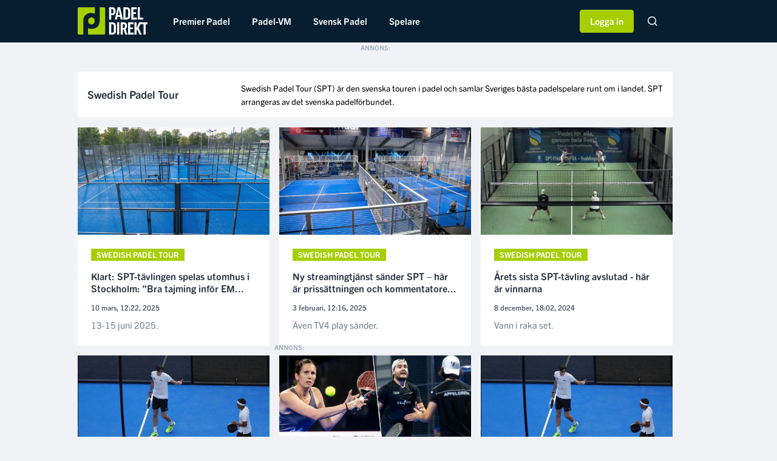

--- FILE ---
content_type: text/html; charset=UTF-8
request_url: https://padeldirekt.se/kategori/swedish-padel-tour
body_size: 9125
content:
<!doctype html>
<html lang="en">
<head>
    <meta charset="utf-8">
    <meta http-equiv="X-UA-Compatible" content="IE=edge">
    <meta name="viewport" content="width=device-width, initial-scale=1, shrink-to-fit=no">
    <meta name="csrf-token" content="MJnVl3UTKcEioTmLQMUEbd7RSFywdMHgwkakQ9cB">
    <meta name="theme-color" content="#0b3548">
    <!-- Google Tag Manager -->
<script>(function(w,d,s,l,i){w[l]=w[l]||[];w[l].push({'gtm.start':
            new Date().getTime(),event:'gtm.js'});var f=d.getElementsByTagName(s)[0],
        j=d.createElement(s),dl=l!='dataLayer'?'&l='+l:'';j.async=true;j.src=
        'https://www.googletagmanager.com/gtm.js?id='+i+dl;f.parentNode.insertBefore(j,f);
    })(window,document,'script','dataLayer','GTM-KMWHBZH');</script>
<!-- End Google Tag Manager -->
    <script>
    var pageOptions = {
        category: "Category",
        name: "Swedish Padel Tour",
        slug: "categories",
    }
    var segmentJsKey = "To5pOkqQ4EkkQNUvSECiQqDGBf7StCOH"
</script>
<script type="text/javascript" src="/js/segment.js?id=61709534dbad6111cb2d"></script>
    <title>Swedish Padel Tour | Padeldirekt</title>
    <meta name="description" content="Swedish Padel Tour (SPT) är den svenska touren i padel och samlar Sveriges bästa padelspelare runt om i landet. SPT arrangeras av det svenska padelförbundet.&amp;nbsp;">
    <meta name="keywords" content="">
    <meta name="image" content="https://padeldirekt.se/img/padeldirekt-logo-with-bg.jpg">

    <meta property="og:url" content="https://padeldirekt.se/kategori/swedish-padel-tour">
    <meta property="og:title" content="Swedish Padel Tour | Padeldirekt">
    <meta property="og:description" content="Swedish Padel Tour (SPT) är den svenska touren i padel och samlar Sveriges bästa padelspelare runt om i landet. SPT arrangeras av det svenska padelförbundet.&amp;nbsp;">
    <meta property="og:type" content="website">
    <meta property="og:image" content="https://padeldirekt.se/img/padeldirekt-logo-with-bg.jpg">
    <meta property="og:site_name" content="Padeldirekt">

    <meta name="twitter:card" content="summary_large_image" />
    <meta name="twitter:site" content="@padeldirekt">
    <meta name="twitter:title" content="Swedish Padel Tour | Padeldirekt">
    <meta name="twitter:description" content="Swedish Padel Tour (SPT) är den svenska touren i padel och samlar Sveriges bästa padelspelare runt om i landet. SPT arrangeras av det svenska padelförbundet.&amp;nbsp;">
    <meta name="twitter:creator" content="@padeldirekt">
    <meta name="twitter:image:src" content="https://padeldirekt.se/img/padeldirekt-logo-with-bg.jpg">
    <meta name="twitter:domain" content="padeldirekt.se">

    
    <link rel="apple-touch-icon" sizes="57x57" href="https://padeldirekt.se/img/apple-icon-57x57.png">
    <link rel="apple-touch-icon" sizes="60x60" href="https://padeldirekt.se/img/apple-icon-60x60.png">
    <link rel="apple-touch-icon" sizes="72x72" href="https://padeldirekt.se/apple-icon-72x72.png">
    <link rel="apple-touch-icon" sizes="76x76" href="https://padeldirekt.se/apple-icon-76x76.png">
    <link rel="apple-touch-icon" sizes="114x114" href="https://padeldirekt.se/img/apple-icon-114x114.png">
    <link rel="apple-touch-icon" sizes="120x120" href="https://padeldirekt.se/img/apple-icon-120x120.png">
    <link rel="apple-touch-icon" sizes="144x144" href="https://padeldirekt.se/img/apple-icon-144x144.png">
    <link rel="apple-touch-icon" sizes="152x152" href="https://padeldirekt.se/img/apple-icon-152x152.png">
    <link rel="apple-touch-icon" sizes="180x180" href="https://padeldirekt.se/img/apple-icon-180x180.png">
    <link rel="icon" type="image/png" sizes="192x192"  href="https://padeldirekt.se/img/android-icon-192x192.png">
    <link rel="icon" type="image/png" sizes="32x32" href="https://padeldirekt.se/img/favicon-32x32.png">
    <link rel="icon" type="image/png" sizes="16x16" href="https://padeldirekt.se/img/favicon-16x16.png">
    <link rel="manifest" href="https://padeldirekt.se/img/site.webmanifest">
    <link rel="mask-icon" href="https://padeldirekt.se/img/safari-pinned-tab.svg" color="#a6ce00">
    <meta name="msapplication-TileColor" content="#001e33">
    <meta name="theme-color" content="#ffffff">
    <link rel="manifest" href=https://padeldirekt.se/manifest.json>
    <meta name="msapplication-TileColor" content="#ffffff">
    <meta name="theme-color" content="#ffffff">

    <script src="https://cdnjs.cloudflare.com/ajax/libs/lazysizes/5.3.2/lazysizes.min.js" referrerpolicy="no-referrer" defer></script>
    <link rel="alternate" type="application/rss+xml" title="Padeldirekt" href="https://padeldirekt.se/feed" />

    <link rel="preload" href="https://use.typekit.net/syc6nrq.css" as="style" onload="this.onload=null;this.rel='stylesheet'">
    <link href="/css/app.css?id=460c1b33dd3da699570a" rel="stylesheet" type="text/css">
    <script async src="https://securepubads.g.doubleclick.net/tag/js/gpt.js" crossOrigin="anonymous"></script>
    <script type="text/javascript">
        window.googletag = window.googletag || {cmd: []};
    </script>
    <script async src="https://executemedia-cdn.relevant-digital.com/static/tags/67ea875824e879ea2e52c33d.js"></script>
    <script id="relevant-digital-init" type="text/javascript" strategy="afterInteractive">
        (function() {
            window.relevantDigital = window.relevantDigital || {cmd: []};
        })();
    </script>
    <script type="text/javascript">
        function loadAds() {
            const relevantDigital = window && window.relevantDigital || {cmd: []};
            relevantDigital.cmd.push(function() {
                relevantDigital.loadPrebid({
                    configId: '67ecef406c4f1453485ca909',
                    manageAdserver: true,
                    collapseEmptyDivs: true,
                    collapseBeforeAdFetch: false,
                    allowedDivIds: null,
                    noSlotReload: true,
                    noGpt: true
                });
            });
        };
    </script>
</head>
<body>
<!-- Google Tag Manager (noscript) -->
<noscript><iframe src="https://www.googletagmanager.com/ns.html?id=GTM-KMWHBZH"
                  height="0" width="0" style="display:none;visibility:hidden"></iframe></noscript>
<!-- End Google Tag Manager (noscript) -->
<div data-ad-unit-id="/21978178687/Padeldirekt.se/Padeldirekt.se_topscroll_mobil"
         class="mt-0"
         style="width: 1px; height: 2px;"
         data-esmg-sticky-duration="0"
    ></div>
            <script async='async' src='https://scripts.sales.esmg.se/sticky.min.js'></script>
<script async='async' src='https://lwadm.com/lw/pbjs?pid=6c00e01b-2b7a-4232-a202-099e014b81b2'></script>
<script type='text/javascript'>
    var lwhbed = lwhbed || {cmd:[]};
</script>
            <script src="https://cdn.pliing.com/api/v1/bundle/088407a8-8bd7-4e8f-b682-398158d5ab91/Padeldirekt" type="text/javascript" async></script>
            <script id="pd-countdown-widget-script" src="https://static-emp.s3.amazonaws.com/pd-countdown-widget/js/pd-countdown-widget.js"></script>
        <header class="col-12 header p-0">
    <div class="container p-0 header__main-menu">
        <a class="header__logo d-flex align-items-center mr-lg-4 mr-2" href="https://padeldirekt.se" title="Padeldirekt.se">
            <img src="https://padeldirekt.se/img/padeldirekt-logo.svg" alt="Padeldirekt.se" />
        </a>
                    <ul class="header__nav d-none d-lg-block">
                <form method="POST" action="https://padeldirekt.se/sok" class="d-none search-form">
                    <div class="c-form__search-input c-form__search-input--mobile">
                        <input type="hidden" name="_token" value="MJnVl3UTKcEioTmLQMUEbd7RSFywdMHgwkakQ9cB" autocomplete="off">
                        <input class="c-form__text-input c-form__text-input--is-pill c-form__text-input--in-header" type="text" name="term" placeholder="Sök..">
                        <img class="c-form__search-icon" src="https://padeldirekt.se/img/icons/ico-search-glass-dark.png" alt="Sök" />
                    </div>
                </form>
                                    <li class="header__nav-item-container
                                                                                             ">
                        <a class="header__nav-item" href="https://padeldirekt.se/kategori/premier-padel">
                            Premier Padel
                                                    </a>
                                            </li>
                                    <li class="header__nav-item-container
                                                                                             ">
                        <a class="header__nav-item" href="https://padeldirekt.se/kategori/padel-vm">
                            Padel-VM
                                                    </a>
                                            </li>
                                    <li class="header__nav-item-container
                         with-subnav                                                                      ">
                        <a class="header__nav-item" href="https://padeldirekt.se/kategori/svensk-padel">
                            Svensk Padel
                                                            <img class="header__nav-item-subnav-status-arrow d-lg-none arrow-down" src="https://padeldirekt.se/img/icons/ico-arrow-down-brand.svg" alt="" />
                                <img class="header__nav-item-subnav-status-arrow d-none arrow-up" src="https://padeldirekt.se/img/icons/ico-arrow-up-brand.svg" alt="" />
                                                    </a>
                                                    <ul class="header__subnav d-none">
                                <div class="row">
                                                                    <li class="col-6
                                                                                                                    ">
                                        <a class="header__subnav-item" href="https://padeldirekt.se/kategori/elitserien-i-padel">Elitserien</a>
                                    </li>
                                                                    <li class="col-6
                                                                                                                    ">
                                        <a class="header__subnav-item" href="https://padeldirekt.se/kategori/svenska-landslaget">Svenska landslaget</a>
                                    </li>
                                                                    <li class="col-6
                                                                                                                    ">
                                        <a class="header__subnav-item" href="https://padeldirekt.se/kategori/svenska-padelserien">Svenska padelserien</a>
                                    </li>
                                                                    <li class="col-6
                                                                                                                    ">
                                        <a class="header__subnav-item" href="https://padeldirekt.se/kategori/swedish-padel-tour">Swedish Padel Tour</a>
                                    </li>
                                                                </div>
                            </ul>
                                            </li>
                                    <li class="header__nav-item-container
                         with-subnav                                                                      ">
                        <a class="header__nav-item" href="#">
                            Spelare
                                                            <img class="header__nav-item-subnav-status-arrow d-lg-none arrow-down" src="https://padeldirekt.se/img/icons/ico-arrow-down-brand.svg" alt="" />
                                <img class="header__nav-item-subnav-status-arrow d-none arrow-up" src="https://padeldirekt.se/img/icons/ico-arrow-up-brand.svg" alt="" />
                                                    </a>
                                                    <ul class="header__subnav d-none">
                                <div class="row">
                                                                    <li class="col-6
                                                                                                                    ">
                                        <a class="header__subnav-item" href="https://padeldirekt.se/tagg/agustin-tapia">Agustin Tapia</a>
                                    </li>
                                                                    <li class="col-6
                                                                                                                    ">
                                        <a class="header__subnav-item" href="https://padeldirekt.se/tagg/alejandro-galan">Ale Galan</a>
                                    </li>
                                                                    <li class="col-6
                                                                                                                    ">
                                        <a class="header__subnav-item" href="https://padeldirekt.se/tagg/alejandra-salazar">Ale Salazar</a>
                                    </li>
                                                                    <li class="col-6
                                                                                                                    ">
                                        <a class="header__subnav-item" href="https://padeldirekt.se/tagg/amanda-girdo">Amanda Girdo</a>
                                    </li>
                                                                    <li class="col-6
                                                                                                                    ">
                                        <a class="header__subnav-item" href="https://padeldirekt.se/tagg/ariana-sanchez">Ari Sanchez</a>
                                    </li>
                                                                    <li class="col-6
                                                                                                                    ">
                                        <a class="header__subnav-item" href="https://padeldirekt.se/tagg/arturo-coello">Arturo Coello</a>
                                    </li>
                                                                    <li class="col-6
                                                                                                                    ">
                                        <a class="header__subnav-item" href="https://padeldirekt.se/tagg/bea-gonzalez">Bea Gonzalez</a>
                                    </li>
                                                                    <li class="col-6
                                                                                                                    ">
                                        <a class="header__subnav-item" href="https://padeldirekt.se/tagg/daniel-windahl">Daniel Windahl</a>
                                    </li>
                                                                    <li class="col-6
                                                                                                                    ">
                                        <a class="header__subnav-item" href="https://padeldirekt.se/tagg/federico-chingotto">Federico Chingotto</a>
                                    </li>
                                                                    <li class="col-6
                                                                                                                    ">
                                        <a class="header__subnav-item" href="https://padeldirekt.se/tagg/fernando-belasteguin">Fernando Belasteguin</a>
                                    </li>
                                                                    <li class="col-6
                                                                                                                    ">
                                        <a class="header__subnav-item" href="https://padeldirekt.se/tagg/franco-stupaczuk">Franco Stupaczuk</a>
                                    </li>
                                                                    <li class="col-6
                                                                                                                    ">
                                        <a class="header__subnav-item" href="https://padeldirekt.se/tagg/gemma-triay">Gemma Triay</a>
                                    </li>
                                                                    <li class="col-6
                                                                                                                    ">
                                        <a class="header__subnav-item" href="https://padeldirekt.se/tagg/ida-jarlskog">Ida Jarlskog</a>
                                    </li>
                                                                    <li class="col-6
                                                                                                                    ">
                                        <a class="header__subnav-item" href="https://padeldirekt.se/tagg/juan-lebron">Juan Lebron</a>
                                    </li>
                                                                    <li class="col-6
                                                                                                                    ">
                                        <a class="header__subnav-item" href="https://padeldirekt.se/tagg/juan-tello">Juan Tello</a>
                                    </li>
                                                                    <li class="col-6
                                                                                                                    ">
                                        <a class="header__subnav-item" href="https://padeldirekt.se/tagg/marta-ortega">Marta Ortega</a>
                                    </li>
                                                                    <li class="col-6
                                                                                                                    ">
                                        <a class="header__subnav-item" href="https://padeldirekt.se/tagg/martin-di-nenno">Martin Di Nenno</a>
                                    </li>
                                                                    <li class="col-6
                                                                                                                    ">
                                        <a class="header__subnav-item" href="https://padeldirekt.se/tagg/miguel-yanguas">Mike Yanguas</a>
                                    </li>
                                                                    <li class="col-6
                                                                                                                    ">
                                        <a class="header__subnav-item" href="https://padeldirekt.se/tagg/paquito-navarro">Paquito Navarro</a>
                                    </li>
                                                                    <li class="col-6
                                                                                                                    ">
                                        <a class="header__subnav-item" href="https://padeldirekt.se/tagg/paula-josemaria">Paula Josemaria</a>
                                    </li>
                                                                    <li class="col-6
                                                                                                                    ">
                                        <a class="header__subnav-item" href="https://padeldirekt.se/tagg/sanyo-gutierrez">Sanyo Gutierrez</a>
                                    </li>
                                                                    <li class="col-6
                                                                                                                    ">
                                        <a class="header__subnav-item" href="https://padeldirekt.se/tagg/simon-vasquez">Simon Vasquez</a>
                                    </li>
                                                                </div>
                            </ul>
                                            </li>
                                <div class="cross-site-wrapper">
                    <div class="header__nav-mobile-footer cross-site">
                        <div class="row cross-site__heading-wrapper">
                            <div class="col-12 main-heading"><a href="https://everysportgroup.com/" target="_blank"><img src="https://padeldirekt.se/img/everysport-group-white.png" alt="Everysport Group"></a></div>
                            <p class="col-12">Upptäck våra andra varumärken</p>
                        </div>
                        <div class="row cross-site__sites">
                            <div class="col-4">
                                <a href="https://padeldirekt.se/?utm_source=padeldirekt&utm_medium=mobile_menu&utm_campaign=emp">
                                    <img class="lazyload" data-src="https://padeldirekt.se/img/PadelDirekt.svg">
                                </a>
                            </div>
                            <div class="col-4">
                                <a href="https://innebandymagazinet.se/?utm_source=padeldirekt&utm_medium=mobile_menu&utm_campaign=emp">
                                    <img class="lazyload" data-src="https://padeldirekt.se/img/Innebandy.svg">
                                </a>
                            </div>
                            <div class="col-4">
                                <a href="https://fotbolldirekt.se/?utm_source=padeldirekt&utm_medium=mobile_menu&utm_campaign=emp">
                                    <img class="lazyload" data-src="https://padeldirekt.se/img/FotbollDirekt.svg">
                                </a>
                            </div>
                            <div class="col-4">
                                <a href="https://padelalto.com/?utm_source=padeldirekt&utm_medium=mobile_menu&utm_campaign=emp">
                                    <img class="lazyload" data-src="https://padeldirekt.se/img/PadelAlto.svg">
                                </a>
                            </div>
                            <div class="col-4">
                                <a href="https://svenskafans.com/?utm_source=padeldirekt&utm_medium=mobile_menu&utm_campaign=emp">
                                    <img class="lazyload" data-src="https://padeldirekt.se/img/SvenskaFans.svg">
                                </a>
                            </div>
                            <div class="col-4">
                                <a href="https://hockeysverige.se/?utm_source=padeldirekt&utm_medium=mobile_menu&utm_campaign=emp">
                                    <img class="lazyload" data-src="https://padeldirekt.se/img/HockeySverige.svg">
                                </a>
                            </div>
                        </div>
                        <div class="d-block d-lg-none header__nav-mobile-footer">
                            <a href="#">
                                <img class="lazyload" data-src="https://padeldirekt.se/img/icons/ico-facebook-white.png" alt="Facebook" />
                            </a>
                            <a href="#">
                                <img class="lazyload" data-src="https://padeldirekt.se/img/icons/ico-instagram-white.png" alt="Instagram" />
                            </a>
                            <a href="#">
                                <img class="lazyload" data-src="https://padeldirekt.se/img/icons/ico-twitter-white.png" alt="Twitter" />
                            </a>
                        </div>
                    </div>
                </div>
            </ul>
                <div class="header__nav-mobile d-lg-none d-block float-right">
            <a href="#" class="open-hamburger-menu float-right pr-2">
                <span class="hamburger-icon open float-right">
                    &#9776;
                </span>
                <span class="hamburger-close d-none close float-right">
                    &times;
                </span>
            </a>
            <a href="https://padeldirekt.se/senaste-nytt" class="latest-news-text c-button c-button--outline-brand-light-alternative c-button--bold p-2 mt-2" style="font-size: 12px;">
                Senaste Nytt
            </a>
        </div>
        <div class="float-right mr-2 ml-2 ml-lg-0">
                                                <a class="ml-lg-3 ml-2 c-button c-button--brand-light-alternative c-button--user-login c-button--bold px-3 py-2 mt-lg-3 mt-2" href="https://padeldirekt.se/borja-logga-in">
                        Logga in
                    </a>
                                        <form method="POST" action="https://padeldirekt.se/sok" class="d-none d-lg-inline-block float-right ml-5 mr-2">
                <div class="c-form__search-input c-form__search-input--desktop">
                    <input type="hidden" name="_token" value="MJnVl3UTKcEioTmLQMUEbd7RSFywdMHgwkakQ9cB" autocomplete="off">
                    <input type="search" name="term" placeholder="Sök..">
                </div>
            </form>
        </div>
    </div>
    <div class="header-sponsor-overlay">
    </div>
    <div class="header-sponsor sponsor-hide" data-active="false">
        <div class="container">
            <a href="" class="c-article-partner row mx-0 partner-link">
                            <div class="col-8 col-lg-6 col-md-6">
                                                        <span class="float-none float-md-right">Sponsras av</span>
                                    </div>
                            <div class="col-4 col-lg-6 col-md-6">
                                <img class="c-article-partner__image lazyload" data-src="" alt="sponsor logo">
                </div>
            </a>
        </div>
    </div>
</header>
    <div class="row mr-0 ml-0 site-content">
        <div class="container p-0">
            <div class="row">
                            </div>
                                        <div class="row mb-3">
                    <div class="col-12 px-0 px-lg-2 text-center">
                        <div data-ad-unit-id="/21978178687/Padeldirekt.se/Padeldirekt.se_mobil1_mobil"
         class="annons annons-mobile mt-0"
         data-esmg-sticky-duration="2000"
    ></div>
                    </div>
                </div>
                        <div class="c-category row mb-3 c-background--white">
                                                        <div class="c-category__column-profile c-background--white  col-12 col-md-4 col-lg-3 pl-3 ">
                        <div class="h-100 d-flex justify-content-center flex-column pt-3 pb-3">
                            <h1 class="mt-0 mb-0">
                                <span class="h-font-size--medium h-color--dark h-font-weight--bold d-block mb-0">
                                    Swedish Padel Tour
                                </span>
                            </h1>
                        </div>
                    </div>
                                            <div class="c-category__column-description c-background--white  col-12 col-md-8 col-lg-9 pr-3 ">
                            <div class="h-100 d-flex justify-content-center flex-column p-3 c-text--line-height h-font-size--small">
                                <p>Swedish Padel Tour (SPT) är den svenska touren i padel och samlar Sveriges bästa padelspelare runt om i landet. SPT arrangeras av det svenska padelförbundet.&nbsp;</p>
                            </div>
                        </div>
                                                                    </div>
                            <div class="row">
                                            <script type="application/ld+json">
    {
        "@context": "http://schema.org",
        "@type": "Article",
        "url": "https://padeldirekt.se/2025/03/10/klart-spt-tavlingen-spelas-utomhus-i-stockholm-bra-tajming-infor-em",
        "thumbnailUrl": "https://emp-cdn.everysport.tech/fm/files/6/images/2025-03/2R32323R23R23.jpg",
        "headline": "Klart: SPT-tävlingen spelas utomhus i Stockholm: ”Bra tajming inför EM”",
        "image": "https://emp-cdn.everysport.tech/fm/files/6/images/2025-03/2R32323R23R23.jpg",
        "datePublished": "2025-03-10 12:22:50",
        "dateModified": "2025-03-26 17:23:37",
        "description": "13-15 juni 2025.",
        "author": {
            "@type": "Person",
            "name": "Erik Nilsson"
        },
        "publisher": {
            "@type": "Organization",
            "name": "Padeldirekt",
            "url": "https://padeldirekt.se",
            "logo": {
                "@type": "ImageObject",
                "url": "https://padeldirekt.se/img/padeldirekt-logo-with-bg.jpg",
                "width": 300,
                "height": 105
            },
            "sameAs":[
                "https://www.facebook.com/PadelDirekt/",
                "https://instagram.com/padeldirekt/",
                "https://twitter.com/padeldirekt"
            ]
        },
        "mainEntityOfPage": {
            "@type": "WebPage",
            "@id": "https://padeldirekt.se"
        }
    }
</script>
<div class="col-12 col-lg-4 mb-3 px-0 px-lg-2">
    <div class="c-vertical-article ">
        <a href="https://padeldirekt.se/2025/03/10/klart-spt-tavlingen-spelas-utomhus-i-stockholm-bra-tajming-infor-em" class="d-block">
            <img class="c-vertical-article__image d-block lazyload" data-src="https://emp-cdn.everysport.tech/fm/files/6/images/2025-03/webp/large/2r32323r23r23.webp" alt="Klart: SPT-tävlingen spelas utomhus i Stockholm: ”Bra tajming inför EM”" />
        </a>
                <div class="c-vertical-article__body ">
                                                <a href="https://padeldirekt.se/kategori/swedish-padel-tour" class="c-label c-label--small ">
                        Swedish Padel Tour
                    </a>
                                        <a href="https://padeldirekt.se/2025/03/10/klart-spt-tavlingen-spelas-utomhus-i-stockholm-bra-tajming-infor-em" class="c-vertical-article__title">
                                <h2 class="d-inline" style="font-size:16px;">
                                            Klart: SPT-tävlingen spelas utomhus i Stockholm: ”Bra tajming inför EM...
                                    </h2>
            </a>
                        <span class="c-horizontal-article__meta">
                                    10 mars, 12:22, 2025
                            </span>
            <a href="https://padeldirekt.se/2025/03/10/klart-spt-tavlingen-spelas-utomhus-i-stockholm-bra-tajming-infor-em" class="c-vertical-article__excerpt">
                                    13-15 juni 2025.
                            </a>
        </div>
    </div>
</div>
                                                                                            <script type="application/ld+json">
    {
        "@context": "http://schema.org",
        "@type": "Article",
        "url": "https://padeldirekt.se/2025/02/03/ny-streamingtjanst-sander-spt-har-ar-prissattningen-och-kommentatorerna",
        "thumbnailUrl": "https://emp-cdn.everysport.tech/fm/files/6/images/2025-02/788778879897.jpg",
        "headline": "Ny streamingtjänst sänder SPT – här är prissättningen och kommentatorerna",
        "image": "https://emp-cdn.everysport.tech/fm/files/6/images/2025-02/788778879897.jpg",
        "datePublished": "2025-02-03 12:16:15",
        "dateModified": "2025-02-03 14:17:22",
        "description": "Även TV4 play sänder.",
        "author": {
            "@type": "Person",
            "name": "Erik Nilsson"
        },
        "publisher": {
            "@type": "Organization",
            "name": "Padeldirekt",
            "url": "https://padeldirekt.se",
            "logo": {
                "@type": "ImageObject",
                "url": "https://padeldirekt.se/img/padeldirekt-logo-with-bg.jpg",
                "width": 300,
                "height": 105
            },
            "sameAs":[
                "https://www.facebook.com/PadelDirekt/",
                "https://instagram.com/padeldirekt/",
                "https://twitter.com/padeldirekt"
            ]
        },
        "mainEntityOfPage": {
            "@type": "WebPage",
            "@id": "https://padeldirekt.se"
        }
    }
</script>
<div class="col-12 col-lg-4 mb-3 px-0 px-lg-2">
    <div class="c-vertical-article ">
        <a href="https://padeldirekt.se/2025/02/03/ny-streamingtjanst-sander-spt-har-ar-prissattningen-och-kommentatorerna" class="d-block">
            <img class="c-vertical-article__image d-block lazyload" data-src="https://emp-cdn.everysport.tech/fm/files/6/images/2025-02/webp/large/788778879897.webp" alt="Ny streamingtjänst sänder SPT – här är prissättningen och kommentatorerna" />
        </a>
                <div class="c-vertical-article__body ">
                                                <a href="https://padeldirekt.se/kategori/swedish-padel-tour" class="c-label c-label--small ">
                        Swedish Padel Tour
                    </a>
                                        <a href="https://padeldirekt.se/2025/02/03/ny-streamingtjanst-sander-spt-har-ar-prissattningen-och-kommentatorerna" class="c-vertical-article__title">
                                <h2 class="d-inline" style="font-size:16px;">
                                            Ny streamingtjänst sänder SPT – här är prissättningen och kommentatore...
                                    </h2>
            </a>
                        <span class="c-horizontal-article__meta">
                                    3 februari, 12:16, 2025
                            </span>
            <a href="https://padeldirekt.se/2025/02/03/ny-streamingtjanst-sander-spt-har-ar-prissattningen-och-kommentatorerna" class="c-vertical-article__excerpt">
                                    Även TV4 play sänder.
                            </a>
        </div>
    </div>
</div>
                                                                                            <script type="application/ld+json">
    {
        "@context": "http://schema.org",
        "@type": "Article",
        "url": "https://padeldirekt.se/2024/12/08/arets-sista-spt-tavling-avslutad-har-ar-vinnarna",
        "thumbnailUrl": "https://emp-cdn.everysport.tech/fm/files/6/images/2024-11/ergrrereergergrge.jpg",
        "headline": "Årets sista SPT-tävling avslutad - här är vinnarna",
        "image": "https://emp-cdn.everysport.tech/fm/files/6/images/2024-11/ergrrereergergrge.jpg",
        "datePublished": "2024-12-08 18:01:38",
        "dateModified": "2024-12-11 09:27:57",
        "description": "Vann i raka set.",
        "author": {
            "@type": "Person",
            "name": "Erik Nilsson"
        },
        "publisher": {
            "@type": "Organization",
            "name": "Padeldirekt",
            "url": "https://padeldirekt.se",
            "logo": {
                "@type": "ImageObject",
                "url": "https://padeldirekt.se/img/padeldirekt-logo-with-bg.jpg",
                "width": 300,
                "height": 105
            },
            "sameAs":[
                "https://www.facebook.com/PadelDirekt/",
                "https://instagram.com/padeldirekt/",
                "https://twitter.com/padeldirekt"
            ]
        },
        "mainEntityOfPage": {
            "@type": "WebPage",
            "@id": "https://padeldirekt.se"
        }
    }
</script>
<div class="col-12 col-lg-4 mb-3 px-0 px-lg-2">
    <div class="c-vertical-article ">
        <a href="https://padeldirekt.se/2024/12/08/arets-sista-spt-tavling-avslutad-har-ar-vinnarna" class="d-block">
            <img class="c-vertical-article__image d-block lazyload" data-src="https://emp-cdn.everysport.tech/fm/files/6/images/2024-11/webp/large/ergrrereergergrge.webp" alt="Årets sista SPT-tävling avslutad - här är vinnarna" />
        </a>
                <div class="c-vertical-article__body ">
                                                <a href="https://padeldirekt.se/kategori/swedish-padel-tour" class="c-label c-label--small ">
                        Swedish Padel Tour
                    </a>
                                        <a href="https://padeldirekt.se/2024/12/08/arets-sista-spt-tavling-avslutad-har-ar-vinnarna" class="c-vertical-article__title">
                                <h2 class="d-inline" style="font-size:16px;">
                                            Årets sista SPT-tävling avslutad - här är vinnarna
                                    </h2>
            </a>
                        <span class="c-horizontal-article__meta">
                                    8 december, 18:02, 2024
                            </span>
            <a href="https://padeldirekt.se/2024/12/08/arets-sista-spt-tavling-avslutad-har-ar-vinnarna" class="c-vertical-article__excerpt">
                                    Vann i raka set.
                            </a>
        </div>
    </div>
</div>
                                                                                            <script type="application/ld+json">
    {
        "@context": "http://schema.org",
        "@type": "Article",
        "url": "https://padeldirekt.se/2024/12/08/favoriterna-utslagna-har-ar-finalisterna-i-spt-finalen",
        "thumbnailUrl": "https://emp-cdn.everysport.tech/fm/files/6/images/2024-11/ewfefwewffewefwewfewf.jpg",
        "headline": "Favoriterna utslagna - här är finalisterna i SPT-finalen",
        "image": "https://emp-cdn.everysport.tech/fm/files/6/images/2024-11/ewfefwewffewefwewfewf.jpg",
        "datePublished": "2024-12-08 13:53:48",
        "dateModified": "2024-12-08 14:03:42",
        "description": "Skräll i SPT.",
        "author": {
            "@type": "Person",
            "name": "Erik Nilsson"
        },
        "publisher": {
            "@type": "Organization",
            "name": "Padeldirekt",
            "url": "https://padeldirekt.se",
            "logo": {
                "@type": "ImageObject",
                "url": "https://padeldirekt.se/img/padeldirekt-logo-with-bg.jpg",
                "width": 300,
                "height": 105
            },
            "sameAs":[
                "https://www.facebook.com/PadelDirekt/",
                "https://instagram.com/padeldirekt/",
                "https://twitter.com/padeldirekt"
            ]
        },
        "mainEntityOfPage": {
            "@type": "WebPage",
            "@id": "https://padeldirekt.se"
        }
    }
</script>
<div class="col-12 col-lg-4 mb-3 px-0 px-lg-2">
    <div class="c-vertical-article ">
        <a href="https://padeldirekt.se/2024/12/08/favoriterna-utslagna-har-ar-finalisterna-i-spt-finalen" class="d-block">
            <img class="c-vertical-article__image d-block lazyload" data-src="https://emp-cdn.everysport.tech/fm/files/6/images/2024-11/webp/large/ewfefwewffewefwewfewf.webp" alt="Favoriterna utslagna - här är finalisterna i SPT-finalen" />
        </a>
                <div class="c-vertical-article__body ">
                                                <a href="https://padeldirekt.se/kategori/swedish-padel-tour" class="c-label c-label--small ">
                        Swedish Padel Tour
                    </a>
                                        <a href="https://padeldirekt.se/2024/12/08/favoriterna-utslagna-har-ar-finalisterna-i-spt-finalen" class="c-vertical-article__title">
                                <h2 class="d-inline" style="font-size:16px;">
                                            Favoriterna utslagna - här är finalisterna i SPT-finalen
                                    </h2>
            </a>
                        <span class="c-horizontal-article__meta">
                                    8 december, 13:53, 2024
                            </span>
            <a href="https://padeldirekt.se/2024/12/08/favoriterna-utslagna-har-ar-finalisterna-i-spt-finalen" class="c-vertical-article__excerpt">
                                    Skräll i SPT.
                            </a>
        </div>
    </div>
</div>
                                                                            <div data-ad-unit-id="/21978178687/Padeldirekt.se/Padeldirekt.se_mobil1_mobil"
         class="annons annons-mobile mt-0"
         data-esmg-sticky-duration="0"
    ></div>
                                                                    <script type="application/ld+json">
    {
        "@context": "http://schema.org",
        "@type": "Article",
        "url": "https://padeldirekt.se/2024/12/07/semifinalklart-i-spt-finalen-sa-gick-gruppspelet",
        "thumbnailUrl": "https://emp-cdn.everysport.tech/fm/files/6/images/2024-12/r444r4r4r4.jpeg",
        "headline": "Semifinalklart i SPT-finalen — så gick gruppspelet",
        "image": "https://emp-cdn.everysport.tech/fm/files/6/images/2024-12/r444r4r4r4.jpeg",
        "datePublished": "2024-12-07 19:03:47",
        "dateModified": "2024-12-08 17:51:29",
        "description": "Flera överraskningar.",
        "author": {
            "@type": "Person",
            "name": "Erik Nilsson"
        },
        "publisher": {
            "@type": "Organization",
            "name": "Padeldirekt",
            "url": "https://padeldirekt.se",
            "logo": {
                "@type": "ImageObject",
                "url": "https://padeldirekt.se/img/padeldirekt-logo-with-bg.jpg",
                "width": 300,
                "height": 105
            },
            "sameAs":[
                "https://www.facebook.com/PadelDirekt/",
                "https://instagram.com/padeldirekt/",
                "https://twitter.com/padeldirekt"
            ]
        },
        "mainEntityOfPage": {
            "@type": "WebPage",
            "@id": "https://padeldirekt.se"
        }
    }
</script>
<div class="col-12 col-lg-4 mb-3 px-0 px-lg-2">
    <div class="c-vertical-article ">
        <a href="https://padeldirekt.se/2024/12/07/semifinalklart-i-spt-finalen-sa-gick-gruppspelet" class="d-block">
            <img class="c-vertical-article__image d-block lazyload" data-src="https://emp-cdn.everysport.tech/fm/files/6/images/2024-12/webp/large/r444r4r4r4.webp" alt="Semifinalklart i SPT-finalen — så gick gruppspelet" />
        </a>
                <div class="c-vertical-article__body ">
                                                <a href="https://padeldirekt.se/kategori/swedish-padel-tour" class="c-label c-label--small ">
                        Swedish Padel Tour
                    </a>
                                        <a href="https://padeldirekt.se/2024/12/07/semifinalklart-i-spt-finalen-sa-gick-gruppspelet" class="c-vertical-article__title">
                                <h2 class="d-inline" style="font-size:16px;">
                                            Semifinalklart i SPT-finalen — så gick gruppspelet
                                    </h2>
            </a>
                        <span class="c-horizontal-article__meta">
                                    7 december, 19:03, 2024
                            </span>
            <a href="https://padeldirekt.se/2024/12/07/semifinalklart-i-spt-finalen-sa-gick-gruppspelet" class="c-vertical-article__excerpt">
                                    Flera överraskningar.
                            </a>
        </div>
    </div>
</div>
                                                                                            <script type="application/ld+json">
    {
        "@context": "http://schema.org",
        "@type": "Article",
        "url": "https://padeldirekt.se/2024/12/04/klart-favoritmote-redan-i-gruppspelet-har-ar-lottningen-till-spt-finalen",
        "thumbnailUrl": "https://emp-cdn.everysport.tech/fm/files/6/images/2024-11/ewfefwewffewefwewfewf.jpg",
        "headline": "Klart: Favoritmöte redan i gruppspelet — här är lottningen till SPT-finalen",
        "image": "https://emp-cdn.everysport.tech/fm/files/6/images/2024-11/ewfefwewffewefwewfewf.jpg",
        "datePublished": "2024-12-04 09:37:41",
        "dateModified": "2024-12-04 09:48:31",
        "description": "Nytt par kliver in i tävlingen.",
        "author": {
            "@type": "Person",
            "name": "Erik Nilsson"
        },
        "publisher": {
            "@type": "Organization",
            "name": "Padeldirekt",
            "url": "https://padeldirekt.se",
            "logo": {
                "@type": "ImageObject",
                "url": "https://padeldirekt.se/img/padeldirekt-logo-with-bg.jpg",
                "width": 300,
                "height": 105
            },
            "sameAs":[
                "https://www.facebook.com/PadelDirekt/",
                "https://instagram.com/padeldirekt/",
                "https://twitter.com/padeldirekt"
            ]
        },
        "mainEntityOfPage": {
            "@type": "WebPage",
            "@id": "https://padeldirekt.se"
        }
    }
</script>
<div class="col-12 col-lg-4 mb-3 px-0 px-lg-2">
    <div class="c-vertical-article ">
        <a href="https://padeldirekt.se/2024/12/04/klart-favoritmote-redan-i-gruppspelet-har-ar-lottningen-till-spt-finalen" class="d-block">
            <img class="c-vertical-article__image d-block lazyload" data-src="https://emp-cdn.everysport.tech/fm/files/6/images/2024-11/webp/large/ewfefwewffewefwewfewf.webp" alt="Klart: Favoritmöte redan i gruppspelet — här är lottningen till SPT-finalen" />
        </a>
                <div class="c-vertical-article__body ">
                                                <a href="https://padeldirekt.se/kategori/swedish-padel-tour" class="c-label c-label--small ">
                        Swedish Padel Tour
                    </a>
                                        <a href="https://padeldirekt.se/2024/12/04/klart-favoritmote-redan-i-gruppspelet-har-ar-lottningen-till-spt-finalen" class="c-vertical-article__title">
                                <h2 class="d-inline" style="font-size:16px;">
                                            Klart: Favoritmöte redan i gruppspelet — här är lottningen till SPT-fi...
                                    </h2>
            </a>
                        <span class="c-horizontal-article__meta">
                                    4 december, 09:37, 2024
                            </span>
            <a href="https://padeldirekt.se/2024/12/04/klart-favoritmote-redan-i-gruppspelet-har-ar-lottningen-till-spt-finalen" class="c-vertical-article__excerpt">
                                    Nytt par kliver in i tävlingen.
                            </a>
        </div>
    </div>
</div>
                                                                                                                                                <script type="application/ld+json">
    {
        "@context": "http://schema.org",
        "@type": "Article",
        "url": "https://padeldirekt.se/2024/11/17/sviten-bruten-girdo-och-behram-sakrade-spt-titeln",
        "thumbnailUrl": "https://emp-cdn.everysport.tech/fm/files/6/images/2024-11/gwgweewgeweg.jpg",
        "headline": "Sviten bruten — Girdo och Behram säkrade SPT-titeln",
        "image": "https://emp-cdn.everysport.tech/fm/files/6/images/2024-11/gwgweewgeweg.jpg",
        "datePublished": "2024-11-17 16:59:57",
        "dateModified": "2024-11-17 18:07:31",
        "description": "Vann sista SPT-deltävlingen.",
        "author": {
            "@type": "Person",
            "name": "Erik Nilsson"
        },
        "publisher": {
            "@type": "Organization",
            "name": "Padeldirekt",
            "url": "https://padeldirekt.se",
            "logo": {
                "@type": "ImageObject",
                "url": "https://padeldirekt.se/img/padeldirekt-logo-with-bg.jpg",
                "width": 300,
                "height": 105
            },
            "sameAs":[
                "https://www.facebook.com/PadelDirekt/",
                "https://instagram.com/padeldirekt/",
                "https://twitter.com/padeldirekt"
            ]
        },
        "mainEntityOfPage": {
            "@type": "WebPage",
            "@id": "https://padeldirekt.se"
        }
    }
</script>
<div class="col-12 col-lg-4 mb-3 px-0 px-lg-2">
    <div class="c-vertical-article ">
        <a href="https://padeldirekt.se/2024/11/17/sviten-bruten-girdo-och-behram-sakrade-spt-titeln" class="d-block">
            <img class="c-vertical-article__image d-block lazyload" data-src="https://emp-cdn.everysport.tech/fm/files/6/images/2024-11/webp/large/gwgweewgeweg.webp" alt="Sviten bruten — Girdo och Behram säkrade SPT-titeln" />
        </a>
                <div class="c-vertical-article__body ">
                                                <a href="https://padeldirekt.se/kategori/swedish-padel-tour" class="c-label c-label--small ">
                        Swedish Padel Tour
                    </a>
                                        <a href="https://padeldirekt.se/2024/11/17/sviten-bruten-girdo-och-behram-sakrade-spt-titeln" class="c-vertical-article__title">
                                <h2 class="d-inline" style="font-size:16px;">
                                            Sviten bruten — Girdo och Behram säkrade SPT-titeln
                                    </h2>
            </a>
                        <span class="c-horizontal-article__meta">
                                    17 november, 18:07, 2024
                            </span>
            <a href="https://padeldirekt.se/2024/11/17/sviten-bruten-girdo-och-behram-sakrade-spt-titeln" class="c-vertical-article__excerpt">
                                    Vann sista SPT-deltävlingen.
                            </a>
        </div>
    </div>
</div>
                                                                                            <script type="application/ld+json">
    {
        "@context": "http://schema.org",
        "@type": "Article",
        "url": "https://padeldirekt.se/2024/11/17/mastare-i-skurup-sakrade-fjarde-raka-spt-titeln",
        "thumbnailUrl": "https://emp-cdn.everysport.tech/fm/files/6/images/2024-10/fewfwefewfwefwe.jpg",
        "headline": "Mästare i Skurup - Axelsson säkrade fjärde raka SPT-titeln",
        "image": "https://emp-cdn.everysport.tech/fm/files/6/images/2024-10/fewfwefewfwefwe.jpg",
        "datePublished": "2024-11-17 15:42:13",
        "dateModified": "2024-11-17 15:50:46",
        "description": "Vann tresetare.",
        "author": {
            "@type": "Person",
            "name": "Erik Nilsson"
        },
        "publisher": {
            "@type": "Organization",
            "name": "Padeldirekt",
            "url": "https://padeldirekt.se",
            "logo": {
                "@type": "ImageObject",
                "url": "https://padeldirekt.se/img/padeldirekt-logo-with-bg.jpg",
                "width": 300,
                "height": 105
            },
            "sameAs":[
                "https://www.facebook.com/PadelDirekt/",
                "https://instagram.com/padeldirekt/",
                "https://twitter.com/padeldirekt"
            ]
        },
        "mainEntityOfPage": {
            "@type": "WebPage",
            "@id": "https://padeldirekt.se"
        }
    }
</script>
<div class="col-12 col-lg-4 mb-3 px-0 px-lg-2">
    <div class="c-vertical-article ">
        <a href="https://padeldirekt.se/2024/11/17/mastare-i-skurup-sakrade-fjarde-raka-spt-titeln" class="d-block">
            <img class="c-vertical-article__image d-block lazyload" data-src="https://emp-cdn.everysport.tech/fm/files/6/images/2024-10/webp/large/fewfwefewfwefwe.webp" alt="Mästare i Skurup - Axelsson säkrade fjärde raka SPT-titeln" />
        </a>
                <div class="c-vertical-article__body ">
                                                <a href="https://padeldirekt.se/kategori/swedish-padel-tour" class="c-label c-label--small ">
                        Swedish Padel Tour
                    </a>
                                        <a href="https://padeldirekt.se/2024/11/17/mastare-i-skurup-sakrade-fjarde-raka-spt-titeln" class="c-vertical-article__title">
                                <h2 class="d-inline" style="font-size:16px;">
                                            Mästare i Skurup - Axelsson säkrade fjärde raka SPT-titeln
                                    </h2>
            </a>
                        <span class="c-horizontal-article__meta">
                                    17 november, 15:42, 2024
                            </span>
            <a href="https://padeldirekt.se/2024/11/17/mastare-i-skurup-sakrade-fjarde-raka-spt-titeln" class="c-vertical-article__excerpt">
                                    Vann tresetare.
                            </a>
        </div>
    </div>
</div>
                                                                            <div data-ad-unit-id="/21978178687/Padeldirekt.se/Padeldirekt.se_mobil1_mobil"
         class="annons annons-mobile mt-0"
         data-esmg-sticky-duration="0"
    ></div>
                                                                    <script type="application/ld+json">
    {
        "@context": "http://schema.org",
        "@type": "Article",
        "url": "https://padeldirekt.se/2024/11/17/jagar-sjatte-raka-spt-titeln-har-ar-finalisterna-i-skurup",
        "thumbnailUrl": "https://emp-cdn.everysport.tech/fm/files/6/images/2024-11/wteweetwettewe.jpg",
        "headline": "Jagar sjätte raka SPT-titeln - här är finalisterna i Skurup",
        "image": "https://emp-cdn.everysport.tech/fm/files/6/images/2024-11/wteweetwettewe.jpg",
        "datePublished": "2024-11-17 12:47:11",
        "dateModified": "2024-11-17 12:51:05",
        "description": "Två spännande matcher.",
        "author": {
            "@type": "Person",
            "name": "Erik Nilsson"
        },
        "publisher": {
            "@type": "Organization",
            "name": "Padeldirekt",
            "url": "https://padeldirekt.se",
            "logo": {
                "@type": "ImageObject",
                "url": "https://padeldirekt.se/img/padeldirekt-logo-with-bg.jpg",
                "width": 300,
                "height": 105
            },
            "sameAs":[
                "https://www.facebook.com/PadelDirekt/",
                "https://instagram.com/padeldirekt/",
                "https://twitter.com/padeldirekt"
            ]
        },
        "mainEntityOfPage": {
            "@type": "WebPage",
            "@id": "https://padeldirekt.se"
        }
    }
</script>
<div class="col-12 col-lg-4 mb-3 px-0 px-lg-2">
    <div class="c-vertical-article ">
        <a href="https://padeldirekt.se/2024/11/17/jagar-sjatte-raka-spt-titeln-har-ar-finalisterna-i-skurup" class="d-block">
            <img class="c-vertical-article__image d-block lazyload" data-src="https://emp-cdn.everysport.tech/fm/files/6/images/2024-11/webp/large/wteweetwettewe.webp" alt="Jagar sjätte raka SPT-titeln - här är finalisterna i Skurup" />
        </a>
                <div class="c-vertical-article__body ">
                                                <a href="https://padeldirekt.se/kategori/swedish-padel-tour" class="c-label c-label--small ">
                        Swedish Padel Tour
                    </a>
                                        <a href="https://padeldirekt.se/2024/11/17/jagar-sjatte-raka-spt-titeln-har-ar-finalisterna-i-skurup" class="c-vertical-article__title">
                                <h2 class="d-inline" style="font-size:16px;">
                                            Jagar sjätte raka SPT-titeln - här är finalisterna i Skurup
                                    </h2>
            </a>
                        <span class="c-horizontal-article__meta">
                                    17 november, 12:47, 2024
                            </span>
            <a href="https://padeldirekt.se/2024/11/17/jagar-sjatte-raka-spt-titeln-har-ar-finalisterna-i-skurup" class="c-vertical-article__excerpt">
                                    Två spännande matcher.
                            </a>
        </div>
    </div>
</div>
                                                                                            <script type="application/ld+json">
    {
        "@context": "http://schema.org",
        "@type": "Article",
        "url": "https://padeldirekt.se/2024/11/17/har-ar-de-forsta-finalisterna-i-spt-tavlingen-i-skurup",
        "thumbnailUrl": "https://emp-cdn.everysport.tech/fm/files/6/images/2024-11/gwweewgewgewwg.jpg",
        "headline": "Finalklart efter tre räddade matchbollar i Skurup",
        "image": "https://emp-cdn.everysport.tech/fm/files/6/images/2024-11/gwweewgewgewwg.jpg",
        "datePublished": "2024-11-17 11:04:33",
        "dateModified": "2024-11-17 11:04:33",
        "description": "Vände och vann.",
        "author": {
            "@type": "Person",
            "name": "Erik Nilsson"
        },
        "publisher": {
            "@type": "Organization",
            "name": "Padeldirekt",
            "url": "https://padeldirekt.se",
            "logo": {
                "@type": "ImageObject",
                "url": "https://padeldirekt.se/img/padeldirekt-logo-with-bg.jpg",
                "width": 300,
                "height": 105
            },
            "sameAs":[
                "https://www.facebook.com/PadelDirekt/",
                "https://instagram.com/padeldirekt/",
                "https://twitter.com/padeldirekt"
            ]
        },
        "mainEntityOfPage": {
            "@type": "WebPage",
            "@id": "https://padeldirekt.se"
        }
    }
</script>
<div class="col-12 col-lg-4 mb-3 px-0 px-lg-2">
    <div class="c-vertical-article ">
        <a href="https://padeldirekt.se/2024/11/17/har-ar-de-forsta-finalisterna-i-spt-tavlingen-i-skurup" class="d-block">
            <img class="c-vertical-article__image d-block lazyload" data-src="https://emp-cdn.everysport.tech/fm/files/6/images/2024-11/webp/large/gwweewgewgewwg.webp" alt="Finalklart efter tre räddade matchbollar i Skurup" />
        </a>
                <div class="c-vertical-article__body ">
                                                <a href="https://padeldirekt.se/kategori/swedish-padel-tour" class="c-label c-label--small ">
                        Swedish Padel Tour
                    </a>
                                        <a href="https://padeldirekt.se/2024/11/17/har-ar-de-forsta-finalisterna-i-spt-tavlingen-i-skurup" class="c-vertical-article__title">
                                <h2 class="d-inline" style="font-size:16px;">
                                            Finalklart efter tre räddade matchbollar i Skurup
                                    </h2>
            </a>
                        <span class="c-horizontal-article__meta">
                                    17 november, 11:04, 2024
                            </span>
            <a href="https://padeldirekt.se/2024/11/17/har-ar-de-forsta-finalisterna-i-spt-tavlingen-i-skurup" class="c-vertical-article__excerpt">
                                    Vände och vann.
                            </a>
        </div>
    </div>
</div>
                                                                                            <script type="application/ld+json">
    {
        "@context": "http://schema.org",
        "@type": "Article",
        "url": "https://padeldirekt.se/2024/11/17/semifinaler-vantar-i-spt-har-ar-dagens-matcherrr",
        "thumbnailUrl": "https://emp-cdn.everysport.tech/fm/files/6/images/2024-11/wegweewwe.jpg",
        "headline": "Semifinaler väntar i SPT — här är dagens matcher",
        "image": "https://emp-cdn.everysport.tech/fm/files/6/images/2024-11/wegweewwe.jpg",
        "datePublished": "2024-11-17 08:43:42",
        "dateModified": "2024-11-17 08:43:42",
        "description": "Spännande matcher väntar.",
        "author": {
            "@type": "Person",
            "name": "Erik Nilsson"
        },
        "publisher": {
            "@type": "Organization",
            "name": "Padeldirekt",
            "url": "https://padeldirekt.se",
            "logo": {
                "@type": "ImageObject",
                "url": "https://padeldirekt.se/img/padeldirekt-logo-with-bg.jpg",
                "width": 300,
                "height": 105
            },
            "sameAs":[
                "https://www.facebook.com/PadelDirekt/",
                "https://instagram.com/padeldirekt/",
                "https://twitter.com/padeldirekt"
            ]
        },
        "mainEntityOfPage": {
            "@type": "WebPage",
            "@id": "https://padeldirekt.se"
        }
    }
</script>
<div class="col-12 col-lg-4 mb-3 px-0 px-lg-2">
    <div class="c-vertical-article ">
        <a href="https://padeldirekt.se/2024/11/17/semifinaler-vantar-i-spt-har-ar-dagens-matcherrr" class="d-block">
            <img class="c-vertical-article__image d-block lazyload" data-src="https://emp-cdn.everysport.tech/fm/files/6/images/2024-11/webp/large/wegweewwe.webp" alt="Semifinaler väntar i SPT — här är dagens matcher" />
        </a>
                <div class="c-vertical-article__body ">
                                                <a href="https://padeldirekt.se/kategori/swedish-padel-tour" class="c-label c-label--small ">
                        Swedish Padel Tour
                    </a>
                                        <a href="https://padeldirekt.se/2024/11/17/semifinaler-vantar-i-spt-har-ar-dagens-matcherrr" class="c-vertical-article__title">
                                <h2 class="d-inline" style="font-size:16px;">
                                            Semifinaler väntar i SPT — här är dagens matcher
                                    </h2>
            </a>
                        <span class="c-horizontal-article__meta">
                                    17 november, 08:43, 2024
                            </span>
            <a href="https://padeldirekt.se/2024/11/17/semifinaler-vantar-i-spt-har-ar-dagens-matcherrr" class="c-vertical-article__excerpt">
                                    Spännande matcher väntar.
                            </a>
        </div>
    </div>
</div>
                                                                                            <script type="application/ld+json">
    {
        "@context": "http://schema.org",
        "@type": "Article",
        "url": "https://padeldirekt.se/2024/11/16/har-ar-kvartsfinalerna-i-swedish-padel-tourrrr",
        "thumbnailUrl": "https://emp-cdn.everysport.tech/fm/files/6/images/2024-10/fewfwefewfwefwe.jpg",
        "headline": "Här är kvartsfinalerna i Swedish Padel Tour",
        "image": "https://emp-cdn.everysport.tech/fm/files/6/images/2024-10/fewfwefewfwefwe.jpg",
        "datePublished": "2024-11-16 12:54:54",
        "dateModified": "2024-11-16 12:56:05",
        "description": "Olsson/Rutgersson mot Persson/Släryd",
        "author": {
            "@type": "Person",
            "name": "Erik Nilsson"
        },
        "publisher": {
            "@type": "Organization",
            "name": "Padeldirekt",
            "url": "https://padeldirekt.se",
            "logo": {
                "@type": "ImageObject",
                "url": "https://padeldirekt.se/img/padeldirekt-logo-with-bg.jpg",
                "width": 300,
                "height": 105
            },
            "sameAs":[
                "https://www.facebook.com/PadelDirekt/",
                "https://instagram.com/padeldirekt/",
                "https://twitter.com/padeldirekt"
            ]
        },
        "mainEntityOfPage": {
            "@type": "WebPage",
            "@id": "https://padeldirekt.se"
        }
    }
</script>
<div class="col-12 col-lg-4 mb-3 px-0 px-lg-2">
    <div class="c-vertical-article ">
        <a href="https://padeldirekt.se/2024/11/16/har-ar-kvartsfinalerna-i-swedish-padel-tourrrr" class="d-block">
            <img class="c-vertical-article__image d-block lazyload" data-src="https://emp-cdn.everysport.tech/fm/files/6/images/2024-10/webp/large/fewfwefewfwefwe.webp" alt="Här är kvartsfinalerna i Swedish Padel Tour" />
        </a>
                <div class="c-vertical-article__body ">
                                                <a href="https://padeldirekt.se/kategori/swedish-padel-tour" class="c-label c-label--small ">
                        Swedish Padel Tour
                    </a>
                                        <a href="https://padeldirekt.se/2024/11/16/har-ar-kvartsfinalerna-i-swedish-padel-tourrrr" class="c-vertical-article__title">
                                <h2 class="d-inline" style="font-size:16px;">
                                            Här är kvartsfinalerna i Swedish Padel Tour
                                    </h2>
            </a>
                        <span class="c-horizontal-article__meta">
                                    16 november, 12:56, 2024
                            </span>
            <a href="https://padeldirekt.se/2024/11/16/har-ar-kvartsfinalerna-i-swedish-padel-tourrrr" class="c-vertical-article__excerpt">
                                    Olsson/Rutgersson mot Persson/Släryd
                            </a>
        </div>
    </div>
</div>
                                                                                                                                <div data-ad-unit-id="/21978178687/Padeldirekt.se/Padeldirekt.se_mobil1_mobil"
         class="annons annons-mobile mt-0"
         data-esmg-sticky-duration="0"
    ></div>
                                                                    <script type="application/ld+json">
    {
        "@context": "http://schema.org",
        "@type": "Article",
        "url": "https://padeldirekt.se/2024/10/31/klart-har-avgors-spt-finalen-2024",
        "thumbnailUrl": "https://emp-cdn.everysport.tech/fm/files/6/images/2024-10/eiowfjfepwipfew.jpg",
        "headline": "Klart: Här avgörs SPT-finalen 2024",
        "image": "https://emp-cdn.everysport.tech/fm/files/6/images/2024-10/eiowfjfepwipfew.jpg",
        "datePublished": "2024-10-31 11:42:30",
        "dateModified": "2024-10-31 15:15:36",
        "description": "Totalt står 320 000 kr på spel.",
        "author": {
            "@type": "Person",
            "name": "Erik Nilsson"
        },
        "publisher": {
            "@type": "Organization",
            "name": "Padeldirekt",
            "url": "https://padeldirekt.se",
            "logo": {
                "@type": "ImageObject",
                "url": "https://padeldirekt.se/img/padeldirekt-logo-with-bg.jpg",
                "width": 300,
                "height": 105
            },
            "sameAs":[
                "https://www.facebook.com/PadelDirekt/",
                "https://instagram.com/padeldirekt/",
                "https://twitter.com/padeldirekt"
            ]
        },
        "mainEntityOfPage": {
            "@type": "WebPage",
            "@id": "https://padeldirekt.se"
        }
    }
</script>
<div class="col-12 col-lg-4 mb-3 px-0 px-lg-2">
    <div class="c-vertical-article ">
        <a href="https://padeldirekt.se/2024/10/31/klart-har-avgors-spt-finalen-2024" class="d-block">
            <img class="c-vertical-article__image d-block lazyload" data-src="https://emp-cdn.everysport.tech/fm/files/6/images/2024-10/webp/large/eiowfjfepwipfew.webp" alt="Klart: Här avgörs SPT-finalen 2024" />
        </a>
                <div class="c-vertical-article__body ">
                                                <a href="https://padeldirekt.se/kategori/swedish-padel-tour" class="c-label c-label--small ">
                        Swedish Padel Tour
                    </a>
                                        <a href="https://padeldirekt.se/2024/10/31/klart-har-avgors-spt-finalen-2024" class="c-vertical-article__title">
                                <h2 class="d-inline" style="font-size:16px;">
                                            Klart: Här avgörs SPT-finalen 2024
                                    </h2>
            </a>
                        <span class="c-horizontal-article__meta">
                                    31 oktober, 15:14, 2024
                            </span>
            <a href="https://padeldirekt.se/2024/10/31/klart-har-avgors-spt-finalen-2024" class="c-vertical-article__excerpt">
                                    Totalt står 320 000 kr på spel.
                            </a>
        </div>
    </div>
</div>
                                                                                            <script type="application/ld+json">
    {
        "@context": "http://schema.org",
        "@type": "Article",
        "url": "https://padeldirekt.se/2024/09/22/vasquez-och-axelsson-vinner-spt-tavlingen-i-jonkoping",
        "thumbnailUrl": "https://emp-cdn.everysport.tech/fm/files/6/images/2024-09/fewewffewfewewffew.jpg",
        "headline": "Vasquez och Axelsson vinner SPT-tävlingen i Jönköping",
        "image": "https://emp-cdn.everysport.tech/fm/files/6/images/2024-09/fewewffewfewewffew.jpg",
        "datePublished": "2024-09-22 11:56:06",
        "dateModified": "2024-09-22 19:35:16",
        "description": "Levde upp till förväntningarna.",
        "author": {
            "@type": "Person",
            "name": "Erik Nilsson"
        },
        "publisher": {
            "@type": "Organization",
            "name": "Padeldirekt",
            "url": "https://padeldirekt.se",
            "logo": {
                "@type": "ImageObject",
                "url": "https://padeldirekt.se/img/padeldirekt-logo-with-bg.jpg",
                "width": 300,
                "height": 105
            },
            "sameAs":[
                "https://www.facebook.com/PadelDirekt/",
                "https://instagram.com/padeldirekt/",
                "https://twitter.com/padeldirekt"
            ]
        },
        "mainEntityOfPage": {
            "@type": "WebPage",
            "@id": "https://padeldirekt.se"
        }
    }
</script>
<div class="col-12 col-lg-4 mb-3 px-0 px-lg-2">
    <div class="c-vertical-article ">
        <a href="https://padeldirekt.se/2024/09/22/vasquez-och-axelsson-vinner-spt-tavlingen-i-jonkoping" class="d-block">
            <img class="c-vertical-article__image d-block lazyload" data-src="https://emp-cdn.everysport.tech/fm/files/6/images/2024-09/webp/large/fewewffewfewewffew.webp" alt="Vasquez och Axelsson vinner SPT-tävlingen i Jönköping" />
        </a>
                <div class="c-vertical-article__body ">
                                                <a href="https://padeldirekt.se/kategori/swedish-padel-tour" class="c-label c-label--small ">
                        Swedish Padel Tour
                    </a>
                                        <a href="https://padeldirekt.se/2024/09/22/vasquez-och-axelsson-vinner-spt-tavlingen-i-jonkoping" class="c-vertical-article__title">
                                <h2 class="d-inline" style="font-size:16px;">
                                            Vasquez och Axelsson vinner SPT-tävlingen i Jönköping
                                    </h2>
            </a>
                        <span class="c-horizontal-article__meta">
                                    22 september, 17:24, 2024
                            </span>
            <a href="https://padeldirekt.se/2024/09/22/vasquez-och-axelsson-vinner-spt-tavlingen-i-jonkoping" class="c-vertical-article__excerpt">
                                    Levde upp till förväntningarna.
                            </a>
        </div>
    </div>
</div>
                                                                                            <script type="application/ld+json">
    {
        "@context": "http://schema.org",
        "@type": "Article",
        "url": "https://padeldirekt.se/2024/09/22/otroliga-sviten-fortsatter-vinner-femte-raka-titeln",
        "thumbnailUrl": "https://emp-cdn.everysport.tech/fm/files/6/images/2024-09/rr3wr333r2.jpg",
        "headline": "Otroliga sviten fortsätter – vinner femte raka titeln",
        "image": "https://emp-cdn.everysport.tech/fm/files/6/images/2024-09/rr3wr333r2.jpg",
        "datePublished": "2024-09-22 11:26:44",
        "dateModified": "2024-09-22 19:35:27",
        "description": "Fem av sex titlar.",
        "author": {
            "@type": "Person",
            "name": "Erik Nilsson"
        },
        "publisher": {
            "@type": "Organization",
            "name": "Padeldirekt",
            "url": "https://padeldirekt.se",
            "logo": {
                "@type": "ImageObject",
                "url": "https://padeldirekt.se/img/padeldirekt-logo-with-bg.jpg",
                "width": 300,
                "height": 105
            },
            "sameAs":[
                "https://www.facebook.com/PadelDirekt/",
                "https://instagram.com/padeldirekt/",
                "https://twitter.com/padeldirekt"
            ]
        },
        "mainEntityOfPage": {
            "@type": "WebPage",
            "@id": "https://padeldirekt.se"
        }
    }
</script>
<div class="col-12 col-lg-4 mb-3 px-0 px-lg-2">
    <div class="c-vertical-article ">
        <a href="https://padeldirekt.se/2024/09/22/otroliga-sviten-fortsatter-vinner-femte-raka-titeln" class="d-block">
            <img class="c-vertical-article__image d-block lazyload" data-src="https://emp-cdn.everysport.tech/fm/files/6/images/2024-09/webp/large/rr3wr333r2.webp" alt="Otroliga sviten fortsätter – vinner femte raka titeln" />
        </a>
                <div class="c-vertical-article__body ">
                                                <a href="https://padeldirekt.se/kategori/swedish-padel-tour" class="c-label c-label--small ">
                        Swedish Padel Tour
                    </a>
                                        <a href="https://padeldirekt.se/2024/09/22/otroliga-sviten-fortsatter-vinner-femte-raka-titeln" class="c-vertical-article__title">
                                <h2 class="d-inline" style="font-size:16px;">
                                            Otroliga sviten fortsätter – vinner femte raka titeln
                                    </h2>
            </a>
                        <span class="c-horizontal-article__meta">
                                    22 september, 15:54, 2024
                            </span>
            <a href="https://padeldirekt.se/2024/09/22/otroliga-sviten-fortsatter-vinner-femte-raka-titeln" class="c-vertical-article__excerpt">
                                    Fem av sex titlar.
                            </a>
        </div>
    </div>
</div>
                                                                                            <script type="application/ld+json">
    {
        "@context": "http://schema.org",
        "@type": "Article",
        "url": "https://padeldirekt.se/2024/09/22/fwefew",
        "thumbnailUrl": "https://emp-cdn.everysport.tech/fm/files/6/images/2024-09/ewfefwefwwefgerreergregerg.jpg",
        "headline": "Jagar femte raka SPT-titeln - här är finalisterna i Jönköping",
        "image": "https://emp-cdn.everysport.tech/fm/files/6/images/2024-09/ewfefwefwwefgerreergregerg.jpg",
        "datePublished": "2024-09-22 10:44:47",
        "dateModified": "2024-09-22 12:34:58",
        "description": "Dominerade fullständigt i sina matcher.",
        "author": {
            "@type": "Person",
            "name": "Erik Nilsson"
        },
        "publisher": {
            "@type": "Organization",
            "name": "Padeldirekt",
            "url": "https://padeldirekt.se",
            "logo": {
                "@type": "ImageObject",
                "url": "https://padeldirekt.se/img/padeldirekt-logo-with-bg.jpg",
                "width": 300,
                "height": 105
            },
            "sameAs":[
                "https://www.facebook.com/PadelDirekt/",
                "https://instagram.com/padeldirekt/",
                "https://twitter.com/padeldirekt"
            ]
        },
        "mainEntityOfPage": {
            "@type": "WebPage",
            "@id": "https://padeldirekt.se"
        }
    }
</script>
<div class="col-12 col-lg-4 mb-3 px-0 px-lg-2">
    <div class="c-vertical-article ">
        <a href="https://padeldirekt.se/2024/09/22/fwefew" class="d-block">
            <img class="c-vertical-article__image d-block lazyload" data-src="https://emp-cdn.everysport.tech/fm/files/6/images/2024-09/webp/large/ewfefwefwwefgerreergregerg.webp" alt="Jagar femte raka SPT-titeln - här är finalisterna i Jönköping" />
        </a>
                <div class="c-vertical-article__body ">
                                                <a href="https://padeldirekt.se/kategori/swedish-padel-tour" class="c-label c-label--small ">
                        Swedish Padel Tour
                    </a>
                                        <a href="https://padeldirekt.se/2024/09/22/fwefew" class="c-vertical-article__title">
                                <h2 class="d-inline" style="font-size:16px;">
                                            Jagar femte raka SPT-titeln - här är finalisterna i Jönköping
                                    </h2>
            </a>
                        <span class="c-horizontal-article__meta">
                                    22 september, 12:32, 2024
                            </span>
            <a href="https://padeldirekt.se/2024/09/22/fwefew" class="c-vertical-article__excerpt">
                                    Dominerade fullständigt i sina matcher.
                            </a>
        </div>
    </div>
</div>
                                                                            <div data-ad-unit-id="/21978178687/Padeldirekt.se/Padeldirekt.se_mobil1_mobil"
         class="annons annons-mobile mt-0"
         data-esmg-sticky-duration="0"
    ></div>
                                                                    <script type="application/ld+json">
    {
        "@context": "http://schema.org",
        "@type": "Article",
        "url": "https://padeldirekt.se/2024/09/21/har-ar-dagens-spt-kvartsfinaler-i-jonkoping",
        "thumbnailUrl": "https://emp-cdn.everysport.tech/fm/files/6/images/2024-09/EGRGRGREREGRGREER.jpg",
        "headline": "Här är dagens SPT-kvartsfinaler i Jönköping",
        "image": "https://emp-cdn.everysport.tech/fm/files/6/images/2024-09/EGRGRGREREGRGREER.jpg",
        "datePublished": "2024-09-21 12:50:22",
        "dateModified": "2024-09-21 12:50:22",
        "description": "Ett spännande startfält gör upp om titeln.",
        "author": {
            "@type": "Person",
            "name": "Erik Nilsson"
        },
        "publisher": {
            "@type": "Organization",
            "name": "Padeldirekt",
            "url": "https://padeldirekt.se",
            "logo": {
                "@type": "ImageObject",
                "url": "https://padeldirekt.se/img/padeldirekt-logo-with-bg.jpg",
                "width": 300,
                "height": 105
            },
            "sameAs":[
                "https://www.facebook.com/PadelDirekt/",
                "https://instagram.com/padeldirekt/",
                "https://twitter.com/padeldirekt"
            ]
        },
        "mainEntityOfPage": {
            "@type": "WebPage",
            "@id": "https://padeldirekt.se"
        }
    }
</script>
<div class="col-12 col-lg-4 mb-3 px-0 px-lg-2">
    <div class="c-vertical-article ">
        <a href="https://padeldirekt.se/2024/09/21/har-ar-dagens-spt-kvartsfinaler-i-jonkoping" class="d-block">
            <img class="c-vertical-article__image d-block lazyload" data-src="https://emp-cdn.everysport.tech/fm/files/6/images/2024-09/webp/large/egrgrgreregrgreer.webp" alt="Här är dagens SPT-kvartsfinaler i Jönköping" />
        </a>
                <div class="c-vertical-article__body ">
                                                <a href="https://padeldirekt.se/kategori/swedish-padel-tour" class="c-label c-label--small ">
                        Swedish Padel Tour
                    </a>
                                        <a href="https://padeldirekt.se/2024/09/21/har-ar-dagens-spt-kvartsfinaler-i-jonkoping" class="c-vertical-article__title">
                                <h2 class="d-inline" style="font-size:16px;">
                                            Här är dagens SPT-kvartsfinaler i Jönköping
                                    </h2>
            </a>
                        <span class="c-horizontal-article__meta">
                                    21 september, 12:50, 2024
                            </span>
            <a href="https://padeldirekt.se/2024/09/21/har-ar-dagens-spt-kvartsfinaler-i-jonkoping" class="c-vertical-article__excerpt">
                                    Ett spännande startfält gör upp om titeln.
                            </a>
        </div>
    </div>
</div>
                                                                                            <script type="application/ld+json">
    {
        "@context": "http://schema.org",
        "@type": "Article",
        "url": "https://padeldirekt.se/2024/09/20/har-ar-dagens-spt-matcher-i-jonkoping",
        "thumbnailUrl": "https://emp-cdn.everysport.tech/fm/files/6/images/2024-09/fweeewewefw.jpg",
        "headline": "Här är dagens SPT-matcher i Jönköping",
        "image": "https://emp-cdn.everysport.tech/fm/files/6/images/2024-09/fweeewewefw.jpg",
        "datePublished": "2024-09-20 09:54:17",
        "dateModified": "2024-09-20 09:54:24",
        "description": "Spännande matcher.",
        "author": {
            "@type": "Person",
            "name": "Erik Nilsson"
        },
        "publisher": {
            "@type": "Organization",
            "name": "Padeldirekt",
            "url": "https://padeldirekt.se",
            "logo": {
                "@type": "ImageObject",
                "url": "https://padeldirekt.se/img/padeldirekt-logo-with-bg.jpg",
                "width": 300,
                "height": 105
            },
            "sameAs":[
                "https://www.facebook.com/PadelDirekt/",
                "https://instagram.com/padeldirekt/",
                "https://twitter.com/padeldirekt"
            ]
        },
        "mainEntityOfPage": {
            "@type": "WebPage",
            "@id": "https://padeldirekt.se"
        }
    }
</script>
<div class="col-12 col-lg-4 mb-3 px-0 px-lg-2">
    <div class="c-vertical-article ">
        <a href="https://padeldirekt.se/2024/09/20/har-ar-dagens-spt-matcher-i-jonkoping" class="d-block">
            <img class="c-vertical-article__image d-block lazyload" data-src="https://emp-cdn.everysport.tech/fm/files/6/images/2024-09/webp/large/fweeewewefw.webp" alt="Här är dagens SPT-matcher i Jönköping" />
        </a>
                <div class="c-vertical-article__body ">
                                                <a href="https://padeldirekt.se/kategori/swedish-padel-tour" class="c-label c-label--small ">
                        Swedish Padel Tour
                    </a>
                                        <a href="https://padeldirekt.se/2024/09/20/har-ar-dagens-spt-matcher-i-jonkoping" class="c-vertical-article__title">
                                <h2 class="d-inline" style="font-size:16px;">
                                            Här är dagens SPT-matcher i Jönköping
                                    </h2>
            </a>
                        <span class="c-horizontal-article__meta">
                                    20 september, 09:54, 2024
                            </span>
            <a href="https://padeldirekt.se/2024/09/20/har-ar-dagens-spt-matcher-i-jonkoping" class="c-vertical-article__excerpt">
                                    Spännande matcher.
                            </a>
        </div>
    </div>
</div>
                                                                                                                                        </div>
                                        <div class="loaded-content">
                </div>
                <div class="row mb-3">
                    <div class="col-12 px-0 px-lg-2">
                        <a data-load-more="https://padeldirekt.se/kategori/swedish-padel-tour/load/1" data-page="1" href="#" class="c-button c-button--outline-dark c-button--mini c-button--bold d-block text-center c-button--spaced-letters mt-3">
                            LADDA FLER NYHETER
                        </a>
                    </div>
                </div>
                    </div>
    </div>
    <div class="row m-lg-0 mx-0" style="width: 100%;">
    <footer class="c-footer col-12 ">
        <div class="container p-0">
            <div class="row m-0">
                <div class="col-lg-3 col-12 px-0 pb-4 pb-lg-0 c-footer__item-col">
                    <div class="row">
                        <div class="col-lg-12 col-6">
                                                            <img class="lazyload" height="57" data-src="https://static-emp.s3.amazonaws.com/1/images/padeldirekt-site-1624870961-1624870961.png" alt="Padeldirekt.se" />
                                                    </div>
                        <div class="col-lg-12 col-6 mt-lg-3 text-right text-lg-left">
                                                            <a href="https://www.facebook.com/PadelDirekt/" rel="noopener" target="_blank" class="d-inline-block mr-2 mt-3 mt-lg-0">
                                    <img class="lazyload" height="22" data-src="https://padeldirekt.se/img/icons/ico-facebook-white.png" alt="Facebook" />
                                </a>
                                                                                        <a href="https://instagram.com/padeldirekt/" rel="noopener" target="_blank" class="d-inline-block mr-2">
                                    <img class="lazyload" height="22" data-src="https://padeldirekt.se/img/icons/ico-instagram-white.png" alt="Instagram" />
                                </a>
                                                                                        <a href="https://twitter.com/padeldirekt" rel="noopener" target="_blank" class="d-inline-block mr-2">
                                    <img class="lazyload" height="22" data-src="https://padeldirekt.se/img/icons/ico-twitter-white.png" alt="Twitter" />
                                </a>
                                                    </div>
                    </div>
                </div>
                <div class="col-lg-3 col-12 px-0 py-4 py-lg-0 c-footer__item-col">
                                            <div>
                        <p class="h-font-weight--bold h-color--white h-font-size--sizeup mt-0 pt-0">
<p class="h-font-weight--bold h-color--white h-font-size--sizeup mt-0 pt-0">
                           Everysport Ab
                        </p>
                        <p class="h-color--footer mb-4">
                            Org.nummer 556516-6021
                        </p>
                    </div>
                                    </div>
                <div class="col-lg-3 col-12 px-0 py-4 py-lg-0 c-footer__item-col">
                    <p class="h-font-weight--bold h-color--white h-font-size--sizeup mt-0 pt-0">
                        Länkar
                    </p>
                                                                        <a href="https://www.everysport.com/guest-posts" class="h-color--footer d-block mb-3">
                                Everysport
                            </a>
                                                    <a href="https://padeldirekt.ocast.com/" class="h-color--footer d-block mb-3">
                                Annonsera
                            </a>
                                                    <a href="https://padeldirekt.se/sida/kontakta-padeldirekt" class="h-color--footer d-block mb-3">
                                Kontakta PadelDirekt
                            </a>
                                                    <a href="https://www.esmg.se/cookiepolicy/" class="h-color--footer d-block mb-3">
                                Cookiepolicy
                            </a>
                                                    <a href="https://www.esmg.se/personuppgifter/" class="h-color--footer d-block mb-3">
                                Personuppgiftspolicy
                            </a>
                                                            </div>
                <div class="col-lg-3 col-12 px-0 pt-4 pt-lg-0 text-center c-footer__item-col">
                    <div class="row">
                        <div class="col-lg-12 col-6">
                            <div class="c-button c-button--outline-light d-block h-font-weight--bold h-font-size--tiny text-uppercase py-1 mt-0 mt-lg-3">
                                En del av
                            </div>
                            <a href="https://www.esmg.se" class="d-inline-block mt-3 mt-lg-2" target="_blank" rel="noopener">
                                <img class="lazyload" width="183" data-src="https://padeldirekt.se/img/everysport-group-white.png" alt="Everysport Group" />
                            </a>
                        </div>
                    </div>
                </div>
            </div>
        </div>
    </footer>
</div>
<div class="c-toast-container"></div>
<script src="https://cdnjs.cloudflare.com/ajax/libs/headroom/0.9.4/headroom.min.js"></script>
<script type="text/javascript" src="/js/toast.js?id=41a7f8741e156ff9512b"></script>
<script type="text/javascript" src="/js/app.js?id=7554a3ed9794afef5d9c"></script>
<script type='text/javascript'>
    var _cInfo = _cInfo || [];
    (function () {
        if (document.cookie.match("__codnt") === null) {
            window._cInfo.push(
                { cmd: "_trackContentPath", val: "kategori/swedish-padel-tour" },
                { cmd: "_executeTracking" }
            );

            var ca = document.createElement('script');
            ca.type = 'text/javascript';
            ca.async = true;
            ca.src = ('https:' == document.location.protocol ? 'https://' : 'http://') + 'analytics.codigo.se/j/40e34a41250a45f1b12b2751ceb979e2.js';
            var s = document.getElementsByTagName('script')[0];
            s.parentNode.insertBefore(ca, s);
        }
    })();
</script><script type="text/javascript">
    loadAds();
</script>
<script defer src="https://static.cloudflareinsights.com/beacon.min.js/vcd15cbe7772f49c399c6a5babf22c1241717689176015" integrity="sha512-ZpsOmlRQV6y907TI0dKBHq9Md29nnaEIPlkf84rnaERnq6zvWvPUqr2ft8M1aS28oN72PdrCzSjY4U6VaAw1EQ==" data-cf-beacon='{"version":"2024.11.0","token":"043930f206cb49b18cc1be516f41f54d","r":1,"server_timing":{"name":{"cfCacheStatus":true,"cfEdge":true,"cfExtPri":true,"cfL4":true,"cfOrigin":true,"cfSpeedBrain":true},"location_startswith":null}}' crossorigin="anonymous"></script>
</body>
</html>


--- FILE ---
content_type: application/javascript
request_url: https://static-emp.s3.amazonaws.com/pd-countdown-widget/js/pd-countdown-widget.js
body_size: 7021
content:
!function(t){var e={};function i(n){if(e[n])return e[n].exports;var s=e[n]={i:n,l:!1,exports:{}};return t[n].call(s.exports,s,s.exports,i),s.l=!0,s.exports}i.m=t,i.c=e,i.d=function(t,e,n){i.o(t,e)||Object.defineProperty(t,e,{enumerable:!0,get:n})},i.r=function(t){"undefined"!=typeof Symbol&&Symbol.toStringTag&&Object.defineProperty(t,Symbol.toStringTag,{value:"Module"}),Object.defineProperty(t,"__esModule",{value:!0})},i.t=function(t,e){if(1&e&&(t=i(t)),8&e)return t;if(4&e&&"object"==typeof t&&t&&t.__esModule)return t;var n=Object.create(null);if(i.r(n),Object.defineProperty(n,"default",{enumerable:!0,value:t}),2&e&&"string"!=typeof t)for(var s in t)i.d(n,s,function(e){return t[e]}.bind(null,s));return n},i.n=function(t){var e=t&&t.__esModule?function(){return t.default}:function(){return t};return i.d(e,"a",e),e},i.o=function(t,e){return Object.prototype.hasOwnProperty.call(t,e)},i.p="/",i(i.s=0)}([function(t,e,i){i(1),t.exports=i(2)},function(t,e){var i={selfId:"#pd-countdown-widget-script",element:null,options:{origin:null,cssBaseDir:"css",cssFilename:"index.css",description:null,targetDate:null,sponsorImage:null,url:"",urlOpenBlank:!1,startDate:"",imageSize:!1},timer:{instance:!1},timerElements:{days:null,hours:null,minutes:null,seconds:null},create:function(t){var e=this;if(!t)throw Error("Could not find container with attribute "+n.widgetContainerSelector);if(this.element=t,this.setOptions(),this.writeCss(this.getCssBasePath()),this.element.style.display="none",console.log(new Date(new Date(this.options.startDate.trim().replace(" ","T")+".000Z"))),new Date-new Date(new Date(this.options.startDate.trim().replace(" ","T")+".000Z"))<=0)return!1;var i=document.createElement("div");if(i.classList.add("pdcw-wrapper"),this.options.imageSize?this.imageTag='<img style="height: '+this.options.imageSize+';" src="'+this.options.sponsorImage+'" />':this.imageTag='<img src="'+this.options.sponsorImage+'" />',i.innerHTML='<div class="pdcw-item pdcw-item--description">\n                            '.concat(this.options.description,'\n                        </div>\n                        <div class="pdcw-item pdcw-item--timer">\n                            <div class="pdcw-time-item">\n                                <span class="pdcw-days">00</span>\n                                Dagar\n                            </div>\n                            <div class="pdcw-time-item">\n                                <span class="pdcw-hours">00</span>\n                                Timmar\n                            </div>\n                            <div class="pdcw-time-item">\n                                <span class="pdcw-minutes">00</span>\n                                Minuter\n                            </div>\n                            <div class="pdcw-time-item">\n                                <span class="pdcw-seconds">00</span>\n                                Sekunder\n                            </div>\n                        </div>\n                        <div class="pdcw-item pdcw-item--code">\n                            Sponsras av:\n                            ').concat(this.imageTag,"\n                        </div>"),this.timerElements.days=i.querySelector(".pdcw-days"),this.timerElements.hours=i.querySelector(".pdcw-hours"),this.timerElements.minutes=i.querySelector(".pdcw-minutes"),this.timerElements.seconds=i.querySelector(".pdcw-seconds"),this.options.url){var s=document.createElement("a");s.classList.add("pdcw-link"),s.href=this.options.url,"true"===this.options.urlOpenBlank&&(s.target="_blank"),i.appendChild(s)}if(this.options.pixel){var r=Date.now();this.options.pixel=this.options.pixel.replace("[timestamp]",r);var o=document.createElement("img");o.height=1,o.width=1,o.style.visibility="hidden",o.src=this.options.pixel,i.appendChild(o)}this.element.appendChild(i),this.timer.instance=setInterval((function(){return e.handleTimer()}),1e3)},setOptions:function(){if(this.options.cssBaseDir=this.element.getAttribute("data-css-base-dir")?this.element.getAttribute("data-css-base-dir"):this.options.cssBaseDir,this.options.cssFilename=this.element.getAttribute("data-css-filename")?this.element.getAttribute("data-css-filename"):this.options.cssFilename,this.options.origin=this.element.getAttribute("data-origin")?this.element.getAttribute("data-origin"):this.getScriptOrigin(),this.options.description=this.element.getAttribute("data-description"),!this.options.description)throw Error("Provide description");if(this.options.targetDate=this.element.getAttribute("data-target-date"),!this.options.targetDate.match(/\d{4}-\d{2}-\d{2} \d{2}:\d{2}:\d{2}/gm))throw Error("Provide a correct date YYYY-MM-DD HH:MM:SS");this.options.sponsorImage=this.element.getAttribute("data-sponsor-image")||"https://d2l883m09up3z9.cloudfront.net/db8dfc5f-d7e8-4f11-978d-bbc652e5a38c/img/padeldirekt-logo.svg",this.options.url=this.element.getAttribute("data-url")||"",this.options.pixel=this.element.getAttribute("data-pixel")||"",this.options.urlOpenBlank=this.element.getAttribute("data-url-blank")||"",this.options.startDate=this.element.getAttribute("data-start-date")||"2020-11-27 05:00:00",this.options.imageSize=this.element.getAttribute("data-sponsor-image-size")||!1},getScriptOrigin:function(){var t=document.querySelector(this.selfId);return this.checkValue(t,"script id"),t.src.split("/js")[0]},checkValue:function(t,e){if(!t||void 0===t)throw Error("Bailing, ".concat(e," not defined!"))},writeCss:function(t){this.createAndWriteElement("link",{rel:"stylesheet",type:"text/css",href:t},document.head)},createAndWriteElement:function(t,e,i){var n=document.createElement(t);Object.keys(e).forEach((function(t){n.setAttribute(t,e[t])})),i.appendChild(n)},getCssBasePath:function(){return this.getOriginPath("".concat(this.options.cssBaseDir,"/").concat(this.options.cssFilename))},getOriginPath:function(t){return"".concat(this.options.origin,"/").concat(t)},handleTimer:function(){var t=(new Date(new Date(this.options.targetDate.trim().replace(" ","T")+".000Z"))-new Date((new Date).getTime()))/1e3;if(isNaN(t))throw Error("Provide a valid date");if(t<=0)return clearInterval(this.timer.instance),this.element.style.display="none",!1;this.setCountdownData({days:Math.floor(t/60/60/24),hours:Math.floor(t/60/60%24),minutes:Math.floor(t/60%60),seconds:Math.floor(t%60)}),"none"===this.element.style.display&&(this.element.style.display="block")},setCountdownData:function(t){this.timerElements.days.innerText=("0"+t.days).slice(-2),this.timerElements.hours.innerText=("0"+t.hours).slice(-2),this.timerElements.minutes.innerText=("0"+t.minutes).slice(-2),this.timerElements.seconds.innerText=("0"+t.seconds).slice(-2)}},n={widgetContainerSelector:"undefined"==typeof esmgPromoCountdownWidgetSelector?".pd-countdown-init":esmgPromoCountdownWidgetSelector,start:function(){var t=this;document.addEventListener("DOMContentLoaded",(function(e){i.create(document.querySelector(t.widgetContainerSelector))}))}};n.start()},function(t,e){}]);

--- FILE ---
content_type: application/javascript
request_url: https://lwadm.com/lw/pbjs?pid=6c00e01b-2b7a-4232-a202-099e014b81b2
body_size: 3795
content:
/*! #2.5.1 */
!function(){"use strict";var n=["","6c00e01b-2b7a-4232-a202-099e014b81b2","https://content.lwadm.com/prebid/8.52.2/8874dc67-c91e-4a59-9bca-66b05111f7f3/prebid.js","lwpb2","https://lwadm.com/pbjs","https://lwadm.com/analytics/view","https://lwadm.com/analytics/vr","https://lwadm.com/ad/js","https://lwadm.com/analytics/astart",1300,{"currency":{"adServerCurrency":"SEK","bidderCurrencyDefault":{"nosteadform":"EUR","criteo":"USD","rubicon":"USD","adf":"USD","teads":"EUR","adformipg":"USD","appnexusxhb":"USD","appnexusAst":"USD","pubmatic":"USD","adpone":"USD","adagio":"USD","conceptadform":"DKK","conceptrubicon":"USD","mkadform":"USD","mkappnexus":"USD","pubmaticmk":"USD","rubiconmk":"USD","conceptpubmatic":"USD","connectad":"USD","solutionpubmatic":"USD","ix":"USD","solutionrelevant":"USD","visx":"EUR","executeappnexus":"USD","solutionxandr":"USD","solutionmagnite":"USD","solutionadform":"USD","executepubmatic":"USD","mediekompanietix":"USD","executeadaptmx":"USD"},"rates":{"USD":{"EUR":0.851643672287515,"USD":1.0,"JPY":158.158746380514,"CZK":20.6583205586783,"DKK":6.36058593084654,"GBP":0.739311871912792,"HUF":325.455629364674,"PLN":3.57988417646057,"RON":4.33869868846874,"SEK":9.00229943791518,"CHF":0.790069834781128,"ISK":124.339976153977,"NOK":9.8296712655425,"TRY":43.3558167262817,"AUD":1.45665133708057,"BRL":5.28112757622211,"CAD":1.37634133878385,"CNY":6.96457162323284,"HKD":7.79773462783172,"IDR":16823.2583886902,"ILS":3.14171350706864,"INR":91.8616930676205,"KRW":1467.55237608585,"MXN":17.443025038324,"MYR":4.00553568386987,"NZD":1.69093851132686,"PHP":59.0768182592403,"SGD":1.27882813830693,"THB":31.1650485436893,"ZAR":16.1456310679612}}},"consentManagement":{"gdpr":{"cmpApi":"iab","timeout":5000000,"allowAuctionWithoutConsent":true,"defaultGdprScope":false}},"userSync":{"filterSettings":{"all":{"bidders":"*","filter":"include"}},"syncsPerBidder":100,"auctionDelay":0,"aliasSyncEnabled":true,"userIds":[]},"rubicon":{"singleRequest":true,"netRevenue":false},"enableSendAllBids":false,"targetingControls":{"alwaysIncludeDeals":true},"floors":{"currency":"SEK","enforcement":{"bidAdjustment":true,"enforceJS":false}},"cache":{"url":"https://prebid.adnxs.com/pbc/v1/cache","ignoreBidderCacheKey":true},"enableTIDs":true,"consistentTIDs":true,"paapi":{"enabled":true,"defaultForSlots":1,"gpt":{"autoconfig":false},"bidders":["criteo"]},"bidderTimeout":1300},15,0,{"nosteadform":28.00,"rubicon":15.00,"adformipg":20.00,"appnexusxhb":15.00,"appnexusAst":13.00,"pubmatic":15.00,"conceptadform":25.00,"conceptrubicon":25.00,"mkadform":30.00,"mkappnexus":30.00,"pubmaticmk":30.00,"rubiconmk":30.00,"conceptpubmatic":25.00,"solutionpubmatic":30.00,"solutionrelevant":30.00,"visx":28.00,"solutionxandr":30.00,"solutionmagnite":30.00,"solutionadform":30.00,"mediekompanietix":30.00,"executeadaptmx":25.00},{"nosteadform":1,"rubicon":1,"adformipg":1,"appnexusxhb":1,"appnexusAst":1,"pubmatic":1,"conceptadform":1,"conceptrubicon":1,"mkadform":1,"mkappnexus":1,"pubmaticmk":1,"rubiconmk":1,"conceptpubmatic":1,"solutionpubmatic":1,"solutionrelevant":1,"visx":1,"solutionxandr":1,"solutionmagnite":1,"solutionadform":1,"mediekompanietix":1,"executeadaptmx":1},null,null,"lwhbed",10,0,false,[],0,"https://lwadm.com/analytics/10",0,"https://lwadm.com/lw/lwd?pid=6c00e01b-2b7a-4232-a202-099e014b81b2",true,"",0,null,null,null,1,1,5000000,[{"bidders":["adf"],"config":{"schain":{"validation":"relaxed","config":{"ver":"1.0","complete":1,"nodes":[]}}}},{"bidders":["pubmatic"],"config":{"schain":{"validation":"relaxed","config":{"ver":"1.0","complete":1,"nodes":[]}}}},{"bidders":["conceptadform"],"config":{"schain":{"validation":"strict","config":{"ver":"1.0","complete":1,"nodes":[{"asi":"concept.dk","sid":"C-02004","hp":1}]}}}},{"bidders":["conceptrubicon"],"config":{"schain":{"validation":"strict","config":{"ver":"1.0","complete":1,"nodes":[{"asi":"concept.dk","sid":"C-02004","hp":1}]}}}},{"bidders":["mkadform"],"config":{"schain":{"validation":"strict","config":{"ver":"1.0","complete":1,"nodes":[{"asi":"mediekompaniet.com","sid":"010","hp":1}]}}}},{"bidders":["mkappnexus"],"config":{"schain":{"validation":"strict","config":{"ver":"1.0","complete":1,"nodes":[{"asi":"mediekompaniet.com","sid":"010","hp":1}]}}}},{"bidders":["pubmaticmk"],"config":{"schain":{"validation":"strict","config":{"ver":"1.0","complete":1,"nodes":[{"asi":"mediekompaniet.com","sid":"010","hp":1}]}}}},{"bidders":["rubiconmk"],"config":{"schain":{"validation":"strict","config":{"ver":"1.0","complete":1,"nodes":[{"asi":"mediekompaniet.com","sid":"010","hp":1}]}}}},{"bidders":["conceptpubmatic"],"config":{"schain":{"validation":"strict","config":{"ver":"1.0","complete":1,"nodes":[{"asi":"concept.dk","sid":"C-02004","hp":1}]}}}},{"bidders":["solutionpubmatic"],"config":{"schain":{"validation":"strict","config":{"ver":"1.0","complete":1,"nodes":[{"asi":"solution.no","sid":"8ebd0029848847aa9969b4af9b58a813","hp":1}]}}}},{"bidders":["solutionrelevant"],"config":{"schain":{"validation":"strict","config":{"ver":"1.0","complete":1,"nodes":[{"asi":"solution.no","sid":"8ebd0029848847aa9969b4af9b58a813","hp":1}]}}}},{"bidders":["executeappnexus"],"config":{"schain":{"validation":"strict","config":{"ver":"1.0","complete":1,"nodes":[{"asi":"executemedia.se","sid":"001","hp":1}]}}}},{"bidders":["executeadform"],"config":{"schain":{"validation":"strict","config":{"ver":"1.0","complete":1,"nodes":[{"asi":"executemedia.se","sid":"001","hp":1}]}}}},{"bidders":["solutionxandr"],"config":{"schain":{"validation":"strict","config":{"ver":"1.0","complete":1,"nodes":[{"asi":"solution.no","sid":"8ebd0029848847aa9969b4af9b58a813","hp":1}]}}}},{"bidders":["solutionmagnite"],"config":{"schain":{"validation":"strict","config":{"ver":"1.0","complete":1,"nodes":[{"asi":"solution.no","sid":"8ebd0029848847aa9969b4af9b58a813","hp":1}]}}}},{"bidders":["solutionadform"],"config":{"schain":{"validation":"strict","config":{"ver":"1.0","complete":1,"nodes":[{"asi":"solution.no","sid":"8ebd0029848847aa9969b4af9b58a813","hp":1}]}}}},{"bidders":["executepubmatic"],"config":{"schain":{"validation":"strict","config":{"ver":"1.0","complete":1,"nodes":[{"asi":"executemedia.se","sid":"001","hp":1}]}}}},{"bidders":["mediekompanietix"],"config":{"schain":{"validation":"strict","config":{"ver":"1.0","complete":1,"nodes":[{"asi":"mediekompaniet.com","sid":"010","hp":1}]}}}}],"",0,"hb",0,0,[["adf","nosteadform","50"],["adf","adformipg","50"],["appnexusAst","appnexusxhb","32"],["adf","conceptadform","50"],["rubicon","conceptrubicon","52"],["adf","mkadform","50"],["appnexusAst","mkappnexus","32"],["pubmatic","pubmaticmk","76"],["rubicon","rubiconmk","52"],["pubmatic","conceptpubmatic","76"],["pubmatic","solutionpubmatic","76"],["relevantdigital","solutionrelevant","1100"],["visx","visx","154"],["appnexusAst","executeappnexus","32"],["adf","executeadform","50"],["appnexusAst","solutionxandr","32"],["rubicon","solutionmagnite","52"],["adf","solutionadform","50"],["adf","bcadform","50"],["pubmatic","executepubmatic","76"],["ix","mediekompanietix","10"],["amx","executeadaptmx","737"]],1,"https://lwadm.com/hc",0,1000,0,0,{},{"goldenpanda.com":{"bl":1},"finixio.com":{"bl":1},"clickout.com":{"bl":1},"wallstreetpepe.com":{"bl":1},"sambaslots.com":{"bl":1},"casinofriday.com":{"bl":1},"tg.casino":{"bl":1},"ninjacasino.com":{"bl":1},"coincasino.com":{"bl":1},"aurakasino.com":{"bl":1},"spinbara.com":{"bl":1},"dragonia.com":{"bl":1},"winzmedia.top":{"bl":1},"tikitaka.com":{"bl":1},"trickz.com":{"bl":1},"lynmonkel.com":{"bl":1},"mamakana.fi":{"bl":1},"slotit.com":{"bl":1},"pandaspins.com":{"bl":1},"coinpoker.com":{"bl":1},"mookie1.com":{"bl":1},"leovegas.com":{"bl":1},"bassbet.com":{"bl":1},"betinia.dk":{"bl":1},"pelaanyt.com":{"bl":1},"millioner.com":{"bl":1},"malina.com":{"bl":1},"tuplaus.com":{"bl":1},"funbet.com":{"bl":1},"1mllnr1.com":{"bl":1},"megadice.com":{"bl":1},"olybetsportsbar.com":{"bl":1},"medieragency.com":{"bl":1},"gownrz.com":{"bl":1},"betmaster.ee":{"bl":1},"fast-gas.com":{"bl":1},"olybetevents.com":{"bl":1},"cashed.com":{"bl":1},"magius.com":{"bl":1},"wildz.com":{"bl":1},"trickz11.com":{"bl":1},"casinia.com":{"bl":1},"rtbet.com":{"bl":1},"c1li7tt5ck.com":{"bl":1},"betinia.se":{"bl":1},"comeon.com":{"bl":1},"allyspin.com":{"bl":1},"betsafe.ee":{"bl":1},"onlyspins.com":{"bl":1},"alko.fi":{"bl":1},"wisho.com":{"bl":1},"winz.io":{"bl":1},"shotz.com":{"bl":1},"olybet.eu":{"bl":1},"go2winnrz.com":{"bl":1},"robocat.com":{"bl":1},"dragonslots.com":{"bl":1},"mobilebet.com":{"bl":1},"mamakana.com":{"bl":1},"unlimitedacces.net":{"bl":1},"dragonia.fi":{"bl":1},"starsplaysuomi.com":{"bl":1},"wildrobin.com":{"bl":1},"robocat2.com":{"bl":1},"betsafe.lv":{"bl":1},"metaspins.com":{"bl":1},"duelbits.com":{"bl":1},"servclick1move.com":{"bl":1},"go2tricz.com":{"bl":1},"coolbet.com":{"bl":1},"malinacasino.com":{"bl":1},"winnerz11.com":{"bl":1},"bigclash.com":{"bl":1},"dbet.com":{"bl":1},"quickwin.com":{"bl":1},"casumo.com":{"bl":1},"spinsy.com":{"bl":1},"vegashero.com":{"bl":1},"pistolo.com":{"bl":1},"legiano.com":{"bl":1},"respin.com":{"bl":1},"fatpirate.com":{"bl":1},"winnerz.com":{"bl":1},"simplecasino.com":{"bl":1},"quickcasino.se":{"bl":1},"luckyblock.com":{"bl":1},"24casino.com":{"bl":1},"gotrckz.com":{"bl":1},"epicbet.com":{"bl":1},"rootz.com":{"bl":1}},0,0,0,0,0,[],1,[],"https://lwadm.com/analytics/diag",0,["{\"name\":\"id5Id\",\"params\":{\"partner\":857,\"pd\":\"/*pd*/\",,\"externalModuleUrl\":\"https://cdn.id5-sync.com/api/1.0/id5PrebidModule.js\"},\"storage\":{\"type\":\"html5\",\"name\":\"id5id\",\"expires\":90,\"refreshInSeconds\":28800}}","{\"name\":\"sharedId\",\"storage\":{\"type\":\"html5\",\"name\":\"_pubcid\",\"expires\":365}}","{\"name\":\"criteo\"}"],{"pl":[{"bdrs":["visx"],"ab":false,"prm":0},{"bdrs":["nosteadform","criteo","rubicon","adf","teads","adformipg","appnexusxhb","appnexusAst","pubmatic","adpone","adagio","conceptadform","conceptrubicon","mkadform","mkappnexus","pubmaticmk","rubiconmk","conceptpubmatic","connectad","solutionpubmatic","ix","solutionrelevant","executeappnexus","executeadform","solutionxandr","solutionmagnite","solutionadform","bcadform","executepubmatic","mediekompanietix","executeadaptmx"],"ab":false,"prm":3}],"sp":{"ask":true,"bdrs":null,"ab":false,"prm":0}},0,0,0,"https://lwadm.com/rfr",0,0,null,0,0,0,,0,0,0,0,1,0,0,0,0,1,{},1,0,"https://lwadm.com/config"],i=[];var t,r,o={};function u(n,i,r,u,w){if(!o[n]){o[n]=!0;var a=document.createElement("script");u||(a.async=!0),a.type=r||"text/javascript",i&&(a.id=i),a.setAttribute("data-src",t),w&&w.forEach((function(n){a.setAttribute(n[0],n[1])})),a.src=n;var c=document.getElementsByTagName("script")[0];c.parentNode.insertBefore(a,c)}}window.livewrapped=window.livewrapped||function(){function n(n,i,t){for(var r=Object.getOwnPropertyNames(n),o=[],u=0;u<r.length;u++)o.push({id:i,result:t(window[r[u]][i])});return o}var i={},t=[];return{q:{},debug:function(i,t,r){n(this.q,"debug",(function(n){n(i,t,r)}))},s2sDebug:function(i){n(this.q,"s2sDbg",(function(n){n(i)}))},tamWin:function(i){n(this.q,"tamWin",(function(n){n(i)}))},tamIds:function(i){return n(this.q,"tamIds",(function(n){return n(i)}))},spFmts:{cmd:[]},sC:function(n,r,o,u){i[n]={v:r,mv:o,ck:u},t.push(n)},rC:function(n){var r=t.pop();r&&n.updateConfig(i[r].v,i[r].mv,i[r].ck)},info:function(){var i=n(this.q,"info",(function(n){return n}));return 1===i.length?i[0].result:i}}}();var w=function(n,i){var t=window.livewrapped;if(t){if(void 0!==t.ei)return t.ei;var r,o=localStorage?localStorage.getItem("lwExp"):null;if(null!=o)return t.ei=o,o;try{var u=100*Math.random(),w=0;if(n>0)return r=u<n?9999:-1,t.ei=r,r;for(var a=0;a<i.length;a++){var c=i[a];if(!c||!c.v||c.v.length<=1)return;r=-1;var f=c.v[59];if(f<1||f>=100)return;if(u>=w&&u<w+f)return t.ei=a,a;w+=f}}catch(n){return}return t.ei=r,r}}(n[76],i),a=n;w>=0&&9999!==w&&(a=i[w].v);var c,f,e,d="lwhbed",s=a[3],v=a[2];window.livewrapped.sC(d,n,i,"|102|99FC55B1981C39207E4863D6E5DE5566"),t=d,r=s,window[r]=window[r]||{},window[r].que=window[r].que||[],u("https://content.lwadm.com/lw/js/2.5.1/lw.js"),f=v,e="pbjsls"+r,void 0!==window[r].version||window[e]||(window[e]=!0,u(f)),window["lwhbed"]=window["lwhbed"]||{cmd:[]},window["lwhbed"].load||(window["lwhbed"].load=function(n){window["lwhbed"].cmd.push((function(){window["lwhbed"].load(n)}))})}();